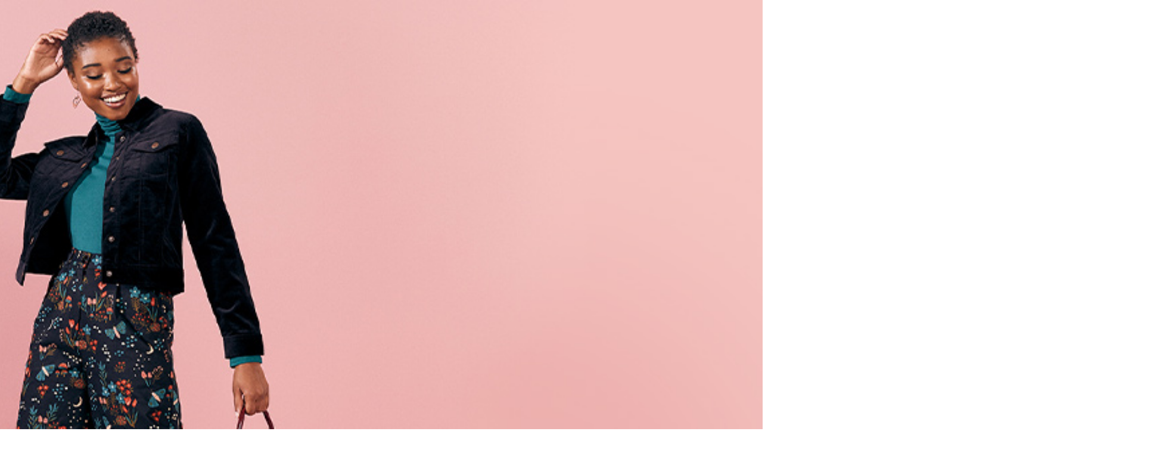

--- FILE ---
content_type: image/svg+xml
request_url: https://cdn.studentbeans.com/offers/brands/logos/000/001/795/original/data?1733844431
body_size: 15300
content:
<?xml version="1.0" encoding="utf-8"?>
<!-- Generator: Adobe Illustrator 27.0.0, SVG Export Plug-In . SVG Version: 6.00 Build 0)  -->
<svg version="1.1" id="Layer_1" xmlns="http://www.w3.org/2000/svg" xmlns:xlink="http://www.w3.org/1999/xlink" x="0px" y="0px"
	 viewBox="0 0 200 200" style="enable-background:new 0 0 200 200;" xml:space="preserve">
<style type="text/css">
	.st0{fill:#FFFFFF;}
</style>
<g>
	<g>
		<g>
			<g>
				<path d="M20,137.2v32.7h160v-32.7H20z"/>
			</g>
		</g>
		<g>
			<path d="M140.7,78.6l-2-1.7c0-0.3,0.1-1.2-0.8-2c-2.3-2-7.9-5.5-13.1-8.6c-0.6-0.4-10.6-2.6-13.1-3.2c-0.2-0.1-0.3-0.2-0.5-0.3
				c-0.4-0.4-0.6-0.9-0.9-1.1c-0.2-0.2-0.4-0.3-0.7-0.4c0-0.4,0.3-0.8,0.6-0.8c0.5,0,1.8,0,2.5-0.2c1.3-0.3,2.3-1.4,1.9-2.7
				c-0.2-0.6-0.2-1.3,0-1.9c0.1-0.3,0.3-0.6,0.5-0.8c0.2-0.2,0.2-0.4,0.2-0.7c-0.1-0.5-0.5-0.9-0.5-0.9s0.4-0.3,0.6-0.7l-0.2-1.5
				c0-0.1,0-0.2,0-0.3c0.1-0.5,0.6-0.8,1.3-1.1c0.4-0.2,0.5-1,0.3-1.4l-2.2-3.5c-0.2-0.3-0.3-0.6-0.2-0.9c0.2-0.4,0.4-1,0.3-2
				c0,0-1.6-3.7-1.7-4.1c0-0.1,0-0.2,0-0.4c0,0,0,0,0,0c0.5-1,0.9-1.8,0.7-3c-0.2-1.2-0.6-3.4-2.1-3.6c-1.6-0.3-2.9-0.4-4.6-0.5
				c-1.4-0.1-5.6-0.2-8.3,0.1c-3.3,0.4-6.4,1.4-8.8,3.6c-1.9,1.7-4.1,5.7-3.8,9.5c0.3,3.8,1.5,6,3.2,9.2c1.8,3.5,4.7,7.1,3.3,7.6
				c0,0-0.1,0-0.1,0c-0.2,0-0.4,0-0.6,0c0,0,0,0,0,0c-0.4,0-0.9,0-1.4,0.5c-0.5,0.5-1.2,1.9-1.7,2.2c0,0-13,2.9-13.7,3.3
				C70,69.5,64.3,73,62.1,75c-0.9,0.8-0.9,1.7-0.8,2l-2,1.7c-7.2,7.1-11.4,11.7-11.4,14.5c0,2.5,0.7,4.3,2.2,6.4
				c4.3,5.9,11,11.7,17.5,15c2.7,1.3,6,2.6,11,3c0.6,0,0.9,0.4,1,1c0,0.3,0.1,1,0.2,2.2h4.3c-0.6-11.1-2.7-49.1-2.8-51.4l4.2-0.6
				l2.5,52h5.3L92,72.6c1,1.3,1.8,2,1.8,2c0,0,1.3-0.7,2.9-1.6l0.5,47.8h5.6l0.5-47.7c0.5,0.3,1.1,0.6,1.5,0.8
				c0.7,0.4,1.2,0.7,1.2,0.7c0,0,0,0,0,0c0,0,0,0,0,0c0,0,0.2-0.2,0.6-0.6c0.4-0.4,0.9-0.9,1.4-1.7l-1.3,48.4h5.3l2.5-52l4.1,0.6
				c-0.1,2.3-2.2,40.4-2.8,51.4h4.3c0.1-1.2,0.2-1.9,0.2-2.2c0.1-0.6,0.4-1,1-1c11.4,0,24.2-12.1,28.5-18c1.6-2.2,2.2-3.9,2.2-6.4
				C152.1,90.4,147.9,85.7,140.7,78.6z M69.4,91.9c1.2-0.4,7.8-4.4,7.8-4.4l1,16.2l0,0.2c-1.9,0.3-5.7,2-7.1,1.5
				c-2.2-0.7-9.5-10.6-8.9-10.9c0,0,2.3-0.6,3.5-1.2c1.2-0.6,2.7-1.7,2.7-1.7S68.8,92,69.4,91.9z M66.2,80.9l-1.8-2.7c0,0,0,0,0,0
				c0.3-0.3,7.8-5.9,11.8-8.2c0,0.2,0.2,4.1,0.2,4.3c0,0,0,0,0,0S66.4,80.8,66.2,80.9z M68.6,84.7c0.3-0.3,8-5.3,8-5.3l0.3,3.5l0,0
				c0,0-6.6,4.2-6.7,4.3L68.6,84.7C68.6,84.7,68.6,84.7,68.6,84.7z M133.8,80.9c-0.2-0.1-10.2-6.5-10.2-6.5s0,0,0,0
				c0-0.3,0.2-4.2,0.2-4.3c4,2.2,11.5,7.9,11.8,8.2c0,0,0,0,0,0L133.8,80.9z M129.7,87.3c-0.1-0.1-6.7-4.3-6.7-4.3l0,0l0.3-3.5
				c0,0,7.7,5,8,5.3c0,0,0,0,0,0L129.7,87.3z M121.8,103.9l0-0.2l1-16.2c0,0,6.7,4,7.8,4.4c0.6,0.2,1.1-0.2,1.1-0.2s1.5,1.1,2.7,1.7
				c1.2,0.6,3.5,1.2,3.5,1.2c0.6,0.3-6.8,10.2-8.9,10.9C127.6,105.8,123.7,104.1,121.8,103.9z M149.5,92.9
				C149.5,92.9,149.5,92.9,149.5,92.9c0,1-0.2,2.8-1.7,4.8c-2,2.8-4.7,6.3-8.6,9.2c-2.8,2.1-5.7,3.9-8.4,5.2
				c-0.6,0.3-1.2,0.5-1.8,0.7c-1.4,0.5-3.1,1-4.8,1c-0.7,0-1.5-0.1-2.2-0.2c0,0,0,0,0,0c-0.9-0.2-0.7-0.8-1-1.2
				c-0.2-0.2-0.8-0.6-0.8-0.9c-0.1-0.4,0.1-0.6,0-1c0-0.6-0.8-1-0.9-1.4c-0.1-0.4,0.4-0.6,0.4-1c0-0.3-0.3-0.8-0.3-0.9
				c0-0.3,0.4-0.5,0.7-0.5c0.6,0,1.2,0.1,1.8,0.2c1.1,0.2,2.2,0.5,3.2,0.8c1.5,0.4,2.8,0.7,4,0.5c0.2,0,0.4-0.1,0.5-0.2
				c4.2-2.1,8.8-8.8,10.3-11.6c0.9-1.7,2.9-2.2,2.7-3.3c0,0,0-0.1,0-0.1c-0.5-1.3-4.2-1.7-6.4-4.2l0,0l3.6-6.4
				c3.4,2.2,7.9,7,9.3,9.3C149.4,92.1,149.5,92.5,149.5,92.9z M80.2,108c0,0.4,0.5,0.6,0.4,1c-0.1,0.4-0.8,0.8-0.9,1.4
				c0,0.4,0.1,0.6,0,1c-0.1,0.3-0.6,0.7-0.8,0.9c-0.3,0.4-0.1,1-1,1.2c0,0,0,0,0,0c-0.7,0.2-1.4,0.2-2.2,0.2c-1.7,0-3.4-0.4-4.8-1
				c-0.6-0.2-1.2-0.5-1.8-0.7c-2.7-1.2-5.6-3-8.4-5.2c-3.9-2.9-6.6-6.5-8.6-9.2c-1.4-2-1.7-3.8-1.7-4.8c0,0,0,0,0,0
				c0-0.4,0.1-0.9,0.3-1.2c1.3-2.4,5.9-7.1,9.3-9.3l3.6,6.4l0,0c-2.2,2.5-6,2.8-6.4,4.2c0,0,0,0.1,0,0.1c-0.2,1,1.8,1.6,2.7,3.3
				c1.5,2.8,6.1,9.5,10.3,11.6c0.2,0.1,0.4,0.2,0.5,0.2c1.2,0.2,2.5-0.1,4-0.5c1-0.3,2.1-0.7,3.2-0.8c0.6-0.1,1.2-0.2,1.8-0.2
				c0.4,0,0.7,0.2,0.7,0.5C80.5,107.2,80.2,107.7,80.2,108z M114.8,48.2c0.1,0.3,0,0.8-0.3,0.8l-1.9,0.5c-0.1,0.4,0,0.5,0.2,0.8
				l0.3,0.4l0.4,0.4c0.3,0.4,0.1,0.9-0.3,1l-0.3,0.1c-0.2,0.1-0.7,0.4-1.1,0.6c-0.4,0.1-0.7,0.2-0.8,0.4c-0.4,0.7,0,1,0.2,1
				c0.2,0,0.3-0.2,0.5-0.3l1,0c0.1,0,0.3,0,0.4,0.1c0.3,0.2,0.3,0.8,0,1l-1,0.5c-0.3,0.3,0.3,1,0.4,1.4c0.2,0.7,0.2,1.8-1.2,2
				c-1.9,0.3-10.8-1.4-10.8-1.4s-1.7,0.4-0.9,1.8c0.8,1.4,1.9,1.8,2.4,3.4c0.5,1.8-0.3,4.4-0.3,4.4c-2-0.9-3.7-2.4-4.9-3.3
				c-0.6-0.5-0.9-1-1.2-1.5c-0.5-1-0.6-2.4,0.1-3c0.6-0.6,0.3-4.2,0.3-5.9c0-1.2-0.4-1.5-1.1-2.6c-0.1-0.1-0.1-0.2-0.2-0.2
				c-0.8-1.2-1.4-3.3-0.5-4.4c0.4-0.5,0.9-0.7,1.3-0.7c0.6,0,1.2,0.3,1.5,0.5c0.6,0.5,1.4,1.9,2.3,1.9c0.6,0,1.1-0.3,1.4-1.5
				c0.6-2,2.1-5.3,7.3-6.3c1.1-0.2,3.2-0.4,3.7,0c0.5,0.5,1,2.7,0.7,2.8c0,0-4.9,1.3-5.3,1.6c-0.7,0.6,0,1.3,0.9,1.9
				c0.8,0.5,2,0.8,2.5,0.8c0,0,0,0,0,0c0,0,0,0,0,0c0.3,0,0.7-0.1,0.9-0.4c0.6-1.2,0.9-1.3,1.2-1.4
				C113.4,46.3,114.5,47.6,114.8,48.2z M101.1,72.3c0,0.7-0.6,1.2-1.2,1.2c-0.7,0-1.2-0.6-1.2-1.2c0-0.4,0.4-0.8,0.7-1.1
				c0.3-0.2,0.5-0.4,0.5-0.4l0,0c0,0,0,0,0,0c0,0,0.2,0.1,0.5,0.3C100.7,71.5,101.1,71.9,101.1,72.3z M101.1,79.5
				c0,0.7-0.6,1.2-1.2,1.2c-0.7,0-1.2-0.6-1.2-1.2c0-0.7,0.6-1.2,1.2-1.2C100.6,78.3,101.1,78.8,101.1,79.5z"/>
		</g>
	</g>
	<path class="st0" d="M100.5,162.9c0-1.2,0-2.5,0-3.7c0-0.2,0-0.2-0.2-0.2c-1.2,0-2.4,0-3.6,0c-0.2,0-0.4,0-0.6,0
		c-0.4-0.1-0.8-0.4-0.9-0.8c0-0.2,0-0.4,0-0.6c0-4.7,0-9.5,0-14.2c0-0.2,0-0.3-0.3-0.3H90c-0.2,0-0.3,0-0.3,0.3v9.1h0
		c0,2.9,0,5.8,0,8.7c0,0.5,0,1,0.2,1.4c0.2,0.4,0.4,0.7,0.8,1c0.5,0.3,1,0.4,1.5,0.4c2.1,0,4.2,0,6.3,0c0.6,0,1.2,0,1.7,0
		c0.1,0,0.2-0.1,0.2-0.2C100.5,163.4,100.5,163.2,100.5,162.9z M79.3,159c-0.5,0-1,0-1.5,0c-0.1,0-0.3,0-0.4,0
		c-0.3-0.1-0.6-0.2-0.7-0.5c-0.1-0.3-0.1-0.5-0.1-0.8c0-1.1,0-2.1,0-3.2c0-0.2,0-0.3,0.3-0.3c0.5,0,1.1,0,1.6,0c0.2,0,0.2,0,0.2-0.2
		c0-1.5,0-3,0-4.4c0-0.2,0-0.2-0.2-0.2c-0.5,0-1.1,0-1.6,0c-0.2,0-0.3,0-0.3-0.3c0-0.6,0-1.3,0-1.9c0-0.8,0-1.7,0-2.5
		c0-0.2,0-0.2-0.3-0.2c-1.6,0-3.3,0-4.9,0c-0.2,0-0.2,0-0.2,0.2c0,1.5,0,3,0,4.5c0,0.2,0,0.3-0.3,0.3c-0.6,0-1.2,0-1.8,0
		c-0.2,0-0.2,0-0.2,0.2c0,1.5,0,3,0,4.5c0,0.2,0,0.2,0.2,0.2c0.6,0,1.2,0,1.8,0c0.2,0,0.2,0,0.2,0.2v3.5h0c0,1.1,0,2.2,0,3.3
		c0,0.8,0.3,1.4,0.9,1.9c0.5,0.4,1.2,0.7,1.9,0.7c1.4,0,2.9,0,4.3,0c0.4,0,0.8,0,1.2,0c0.2,0,0.2,0,0.2-0.2c0,0,0-0.1,0-0.1l0-4.2
		C79.6,159,79.5,159,79.3,159z M51.4,155.7c0-0.1,0-0.2,0-0.2c-0.1-0.6-0.2-1.3-0.5-1.9c-0.2-0.6-0.5-1.1-0.9-1.6
		c-0.4-0.5-0.8-1-1.2-1.4c-0.4-0.3-0.7-0.6-1.2-0.9c-0.4-0.2-0.7-0.4-1.1-0.5c-0.2-0.1-0.5-0.2-0.8-0.2c0,0,0,0-0.1,0
		c0,0-0.1,0-0.1,0c0,0,0,0,0,0c0,0-0.1,0-0.1,0c-0.1,0-0.2,0-0.3-0.1c-0.2,0-0.3-0.1-0.5-0.1c0,0,0,0,0,0c-0.1,0-0.2,0-0.4,0
		c0,0-0.1,0-0.1,0c-0.1,0-0.3,0-0.4,0c0,0,0,0,0,0c0,0,0,0,0,0c-0.2,0-0.3,0-0.5,0c0,0-0.1,0-0.1,0c-0.1,0-0.3,0-0.4,0
		c0,0,0,0-0.1,0c-0.2,0-0.3,0.1-0.5,0.1c-0.1,0-0.2,0-0.3,0.1c-0.1,0-0.1,0-0.2,0c-0.1,0-0.1,0-0.1,0c-0.3,0.1-0.7,0.2-1,0.3
		c-0.4,0.2-0.8,0.4-1.2,0.7c-1.3,0.9-2.3,2.2-2.8,3.7c0,0,0,0,0,0c0,0,0,0,0,0c-0.3,0.8-0.5,1.7-0.5,2.7c0,3.7,2.7,6.8,6.2,7.5
		c0.5,0.1,0.9,0.2,1.4,0.1c0,0,0.1,0,0.1,0c0.1,0,0.1,0,0.2,0c0.9,0,1.8-0.2,2.7-0.5c0,0,0.1,0,0.1-0.1c0,0,0.1,0,0.1-0.1
		c0,0,0,0,0.1,0c2.7-1.2,4.5-3.9,4.5-7C51.5,156.2,51.5,156,51.4,155.7C51.4,155.8,51.4,155.7,51.4,155.7z M46,157
		c-0.1,0.5-0.3,0.9-0.7,1.1c-0.3,0.2-0.7,0.3-1.1,0.4c-0.1,0-0.2,0-0.3,0c-0.6,0-1.2-0.1-1.7-0.5c-0.3-0.2-0.5-0.6-0.6-0.9
		c-0.1-0.5-0.1-1,0-1.6c0.2-0.6,0.5-1,1.1-1.2c0.6-0.2,1.2-0.2,1.8-0.1c0.6,0.1,1.1,0.5,1.3,1.1C46.1,155.9,46.1,156.4,46,157z
		 M67.9,155.7c0-0.1,0-0.2,0-0.2c-0.1-0.6-0.2-1.3-0.5-1.9c-0.2-0.6-0.5-1.1-0.9-1.6c-0.4-0.5-0.8-1-1.2-1.4
		c-0.4-0.3-0.7-0.6-1.2-0.9c-0.4-0.2-0.7-0.4-1.1-0.5c-0.2-0.1-0.5-0.2-0.8-0.2c0,0,0,0-0.1,0c0,0-0.1,0-0.1,0c0,0,0,0,0,0
		c0,0-0.1,0-0.1,0c-0.1,0-0.2,0-0.3-0.1c-0.2,0-0.3-0.1-0.5-0.1c0,0,0,0,0,0c-0.1,0-0.2,0-0.4,0c0,0-0.1,0-0.1,0c-0.1,0-0.3,0-0.4,0
		c0,0,0,0,0,0c0,0,0,0,0,0c-0.2,0-0.3,0-0.5,0c0,0-0.1,0-0.1,0c-0.1,0-0.3,0-0.4,0c0,0,0,0-0.1,0c-0.2,0-0.3,0.1-0.5,0.1
		c-0.1,0-0.2,0-0.3,0.1c-0.1,0-0.1,0-0.2,0c-0.1,0-0.1,0-0.1,0c-0.3,0.1-0.7,0.2-1,0.3c-0.4,0.2-0.8,0.4-1.2,0.7
		c-1.3,0.9-2.3,2.2-2.8,3.7c0,0,0,0,0,0c0,0,0,0,0,0c-0.3,0.8-0.5,1.7-0.5,2.7c0,3.7,2.7,6.8,6.2,7.5c0.5,0.1,0.9,0.2,1.4,0.1
		c0,0,0.1,0,0.1,0c0.1,0,0.1,0,0.2,0c0.9,0,1.8-0.2,2.7-0.5c0,0,0.1,0,0.1-0.1c0,0,0.1,0,0.1-0.1c0,0,0,0,0.1,0
		c2.7-1.2,4.5-3.9,4.5-7C67.9,156.2,67.9,156,67.9,155.7C67.9,155.8,67.9,155.7,67.9,155.7z M62.4,157c-0.1,0.5-0.3,0.9-0.7,1.1
		c-0.3,0.2-0.7,0.3-1.1,0.4c-0.1,0-0.2,0-0.3,0c-0.6,0-1.2-0.1-1.7-0.5c-0.3-0.2-0.5-0.6-0.6-0.9c-0.1-0.5-0.1-1,0-1.6
		c0.2-0.6,0.5-1,1.1-1.2c0.6-0.2,1.2-0.2,1.8-0.1c0.6,0.1,1.1,0.5,1.3,1.1C62.5,155.9,62.5,156.4,62.4,157z M116.4,155.7
		c0-0.1,0-0.2,0-0.2c-0.1-0.6-0.2-1.3-0.5-1.9c-0.2-0.6-0.5-1.1-0.9-1.6c-0.4-0.5-0.8-1-1.2-1.4c-0.4-0.3-0.7-0.6-1.2-0.9
		c-0.4-0.2-0.7-0.4-1.1-0.5c-0.2-0.1-0.5-0.2-0.8-0.2c0,0,0,0-0.1,0c0,0-0.1,0-0.1,0c0,0,0,0,0,0c0,0-0.1,0-0.1,0
		c-0.1,0-0.2,0-0.3-0.1c-0.2,0-0.3-0.1-0.5-0.1c0,0,0,0,0,0c-0.1,0-0.2,0-0.4,0c0,0-0.1,0-0.1,0c-0.1,0-0.3,0-0.4,0c0,0,0,0,0,0
		c0,0,0,0,0,0c-0.2,0-0.3,0-0.5,0c0,0-0.1,0-0.1,0c-0.1,0-0.3,0-0.4,0c0,0,0,0-0.1,0c-0.2,0-0.3,0.1-0.5,0.1c-0.1,0-0.2,0-0.3,0.1
		c-0.1,0-0.1,0-0.2,0c-0.1,0-0.1,0-0.1,0c-0.3,0.1-0.7,0.2-1,0.3c-0.4,0.2-0.8,0.4-1.2,0.7c-1.3,0.9-2.3,2.2-2.8,3.7c0,0,0,0,0,0
		c0,0,0,0,0,0c-0.3,0.8-0.5,1.7-0.5,2.7c0,3.7,2.7,6.8,6.2,7.5c0.5,0.1,0.9,0.2,1.4,0.1c0,0,0.1,0,0.1,0c0.1,0,0.1,0,0.2,0
		c0.9,0,1.8-0.2,2.7-0.5c0,0,0.1,0,0.1-0.1c0,0,0.1,0,0.1-0.1c0,0,0,0,0.1,0c2.7-1.2,4.5-3.9,4.5-7
		C116.4,156.2,116.4,156,116.4,155.7C116.4,155.8,116.4,155.7,116.4,155.7z M110.9,157c-0.1,0.5-0.3,0.9-0.7,1.1
		c-0.3,0.2-0.7,0.3-1.1,0.4c-0.1,0-0.2,0-0.3,0c-0.6,0-1.2-0.1-1.7-0.5c-0.3-0.2-0.5-0.6-0.6-0.9c-0.1-0.5-0.1-1,0-1.6
		c0.2-0.6,0.5-1,1.1-1.2c0.6-0.2,1.2-0.2,1.8-0.1c0.6,0.1,1.1,0.5,1.3,1.1C111,155.9,111,156.4,110.9,157z M32.7,148.1
		c0.2-0.1,0.5-0.1,0.7-0.1c1.2,0,2.4,0,3.7,0c0.3,0,0.3,0,0.3-0.3c0-1.4,0-2.8,0-4.2c0-0.4,0-0.4-0.4-0.4c0,0-0.1,0-0.1,0
		c-2.4,0-4.9,0-7.3,0c-0.7,0-1.3,0.1-1.8,0.5c-0.7,0.5-1.1,1.2-1.1,2.1c0,3,0,5.9,0,8.9h0c0,3,0,6.1,0,9.1c0,0.1,0,0.2,0.2,0.2
		c1.7,0,3.4,0,5.2,0c0.1,0,0.2-0.1,0.2-0.2c0-2.3,0-4.7,0-7c0-0.2,0-0.2,0.2-0.2c0.8,0,1.6,0,2.4,0c0.3,0,0.3,0,0.3-0.3v-4.3
		c0-0.3,0-0.3-0.3-0.3c-0.8,0-1.6,0-2.4,0c-0.1,0-0.2,0-0.2-0.2c0-0.1,0-0.2,0-0.4c0-0.7,0-1.3,0-2C32,148.6,32.2,148.2,32.7,148.1z
		 M172.7,162.5v-0.3c0-0.2-0.1-0.3-0.3-0.3h-0.6v1.3h0.2v-0.6h0.3l0.2,0.6h0.2l-0.3-0.6C172.7,162.8,172.7,162.7,172.7,162.5z
		 M172.4,162.7H172v-0.5h0.4c0.1,0,0.1,0.1,0.1,0.1v0.2C172.6,162.6,172.5,162.7,172.4,162.7z M173.1,153.8c0.2,0,0.3,0,0.3-0.3
		c0-1.4,0-2.9,0-4.3c0-0.2,0-0.3-0.3-0.3c-2.2,0-4.4,0-6.5,0c-0.4,0-0.8,0-1.2,0.2c-0.8,0.3-1.3,0.8-1.4,1.6
		c-0.1,0.4-0.1,0.7-0.1,1.1c0,1.9,0,3.8,0,5.7h0c0,2.1,0,4.1,0,6.2c0,0.2,0,0.2,0.2,0.2c1.7,0,3.4,0,5,0c0.1,0,0.2-0.1,0.2-0.2
		c0-2.8,0-5.6,0-8.5c0-0.1,0-0.3,0-0.4c0-0.4,0.2-0.7,0.6-0.8c0.2-0.1,0.5-0.1,0.8-0.1C171.4,153.8,172.3,153.8,173.1,153.8z
		 M172.3,161.5c-0.7,0-1.2,0.5-1.2,1.2c0,0.7,0.5,1.2,1.2,1.2c0.7,0,1.2-0.5,1.2-1.2C173.5,162,172.9,161.5,172.3,161.5z
		 M172.3,163.7c-0.6,0-1-0.5-1-1c0-0.6,0.5-1,1-1c0.6,0,1,0.5,1,1C173.3,163.3,172.8,163.7,172.3,163.7z M147.1,162.1
		c-0.9-1.1-1.8-2.2-2.7-3.3c-0.7-0.9-1.5-1.8-2.2-2.6c-0.1-0.1-0.1-0.2,0-0.3c0.3-0.3,0.5-0.6,0.8-0.9c1-1.3,2.1-2.5,3.1-3.8
		c0.3-0.4,0.7-0.8,1-1.2c0,0,0-0.1,0-0.1c0,0-0.1-0.1-0.1-0.1c-0.1,0-0.2,0-0.2,0c-1.7,0-3.5,0-5.2,0c-0.2,0-0.3,0-0.4,0.2
		c-0.7,0.8-1.4,1.7-2,2.5c-0.1,0.2-0.3,0.3-0.4,0.5c0,0-0.1,0-0.1,0.1c0,0,0-0.1-0.1-0.1c0,0,0,0,0-0.1c0-3.2,0-6.4,0-9.6
		c0-0.2,0-0.3-0.3-0.3h-5c-0.2,0-0.3,0-0.3,0.3v10.1h0c0,3.4,0,6.7,0,10.1c0,0.3,0,0.3,0.3,0.3h2c1,0,2,0,3,0c0.2,0,0.2,0,0.2-0.2
		c0-1.3,0-2.6,0-3.9c0-0.1,0-0.1,0.1-0.2c0.1,0,0.1,0.1,0.2,0.1c0.2,0.2,0.4,0.5,0.6,0.7c0.9,1.1,1.8,2.2,2.7,3.3
		c0.1,0.1,0.2,0.1,0.3,0.1c2,0,4,0,6,0c0,0,0.1,0,0.1,0c0,0,0-0.1-0.1-0.1C148,163.1,147.5,162.6,147.1,162.1z M162.3,155.5
		c-0.1-0.6-0.2-1.3-0.5-1.9c-0.2-0.6-0.5-1.1-0.9-1.6c-0.4-0.5-0.8-1-1.2-1.4c-0.4-0.3-0.7-0.6-1.2-0.9c-0.4-0.2-0.7-0.4-1.1-0.5
		c-0.2-0.1-0.5-0.2-0.8-0.2c0,0,0,0-0.1,0c0,0-0.1,0-0.1,0c0,0,0,0,0,0c0,0-0.1,0-0.1,0c-0.1,0-0.2,0-0.3-0.1
		c-0.2,0-0.3-0.1-0.5-0.1c0,0,0,0,0,0c-0.1,0-0.2,0-0.4,0c0,0-0.1,0-0.1,0c-0.1,0-0.3,0-0.4,0c0,0,0,0,0,0c0,0,0,0,0,0
		c-0.2,0-0.3,0-0.5,0c0,0-0.1,0-0.1,0c-0.1,0-0.3,0-0.4,0c0,0,0,0-0.1,0c-0.2,0-0.3,0.1-0.5,0.1c-0.1,0-0.2,0-0.3,0.1
		c-0.1,0-0.1,0-0.2,0c-0.1,0-0.1,0-0.1,0c-0.3,0.1-0.7,0.2-1,0.3c-0.4,0.2-0.8,0.4-1.2,0.7c-1.3,0.9-2.3,2.2-2.8,3.7c0,0,0,0,0,0
		c0,0,0,0,0,0c-0.3,0.8-0.5,1.7-0.5,2.7c0,1.3,0.3,2.5,0.9,3.5c0,0,0,0,0,0c0,0,0,0.1,0,0.1c0,0,0,0,0,0c0.9,1.6,2.3,2.9,4.1,3.5
		c0.2,0.1,0.4,0.1,0.6,0.2c0.4,0.1,0.8,0.2,1.2,0.2c0.1,0,0.2,0,0.2,0c0,0,0,0,0.1,0c0,0,0,0,0,0c0,0,0.1,0,0.1,0c0,0,0.1,0,0.1,0
		c0.1,0,0.1,0,0.2,0c0,0,0.1,0,0.1,0c0.1,0,0.1,0,0.2,0c0,0,0,0,0,0c0.1,0,0.1,0,0.2,0c0,0,0,0,0,0c0,0,0,0,0,0c0,0,0.1,0,0.1,0
		c0,0,0,0,0,0c0.1,0,0.2,0,0.3,0c0,0,0,0,0.1,0c0.1,0,0.3,0,0.4-0.1c0,0,0.1,0,0.1,0c0.3-0.1,0.7-0.1,1-0.3c0,0,0,0,0,0
		c0.1,0,0.3-0.1,0.4-0.2c0,0,0.1,0,0.1,0l0,0c0,0,0,0,0,0c0.3-0.1,0.5-0.2,0.7-0.4c0.5-0.3,1-0.6,1.4-1c0.5-0.5,1-1,1.3-1.5
		c0,0,0,0,0-0.1c0,0,0,0,0,0c0,0,0,0,0-0.1l-3.9-2.5l-0.2-0.1c-0.1,0-0.2,0-0.2,0c0,0,0,0.1-0.1,0.1c0,0-0.1,0.1-0.1,0.1
		c-0.4,0.5-0.9,0.8-1.6,0.8c0,0,0,0,0,0c-0.1,0-0.2,0-0.2,0c0,0,0,0,0,0c-0.2,0-0.4,0-0.6-0.1c-0.5-0.1-0.9-0.4-1.3-0.8
		c0,0,0-0.1,0-0.1l0,0l4-0.9l0.2,0c0,0,0,0,0,0c0,0,0.1,0,0.1,0c0.2,0,0.4-0.1,0.6-0.1c0.5-0.1,0.9-0.2,1.4-0.3
		c0.5-0.1,0.9-0.2,1.4-0.3c0.5-0.1,1-0.2,1.6-0.3c0.2,0,0.2-0.1,0.2-0.2C162.3,155.6,162.3,155.5,162.3,155.5z M156.4,154.7
		L156.4,154.7L156.4,154.7C156.4,154.7,156.4,154.7,156.4,154.7c-0.2,0-0.4,0.1-0.5,0.1c-0.9,0.2-2,0.5-2.9,0.7c0,0-0.4,0.1-0.6,0.1
		c0,0,0,0,0,0c-0.1,0-0.1-0.1-0.1-0.1c0.3-1,1.2-1.7,2.3-1.7c0.1,0,0.2,0,0.3,0c0.1,0,0.1,0,0.2,0c0,0,0,0,0,0c0.1,0,0.1,0,0.2,0.1
		c0,0,0,0,0,0c0.1,0,0.1,0,0.2,0.1c0,0,0.1,0,0.1,0c0,0,0,0,0,0c0.3,0.1,0.5,0.3,0.7,0.5c0,0,0,0,0,0c0,0,0,0,0,0c0,0,0,0,0,0
		c0,0,0,0,0,0c0,0,0,0,0,0C156.5,154.6,156.5,154.6,156.4,154.7C156.5,154.7,156.4,154.7,156.4,154.7z M131.3,151.6
		c-0.6-0.7-1.3-1.4-2.1-1.8c-0.3-0.2-0.7-0.4-1-0.5c-0.3-0.1-0.8-0.3-1-0.3c0,0,0,0-0.1,0c-0.4-0.1-0.9-0.2-1.3-0.2c0,0,0,0,0,0
		c-0.1,0-0.3,0-0.5,0c0,0,0,0,0,0c0,0,0,0,0,0c0,0,0,0,0,0c-0.1,0-0.3,0-0.4,0c-0.1,0-0.1,0-0.2,0c-0.1,0-0.2,0-0.3,0
		c0,0-0.1,0-0.1,0c-0.2,0-0.3,0-0.4,0.1c0,0,0,0-0.1,0c-0.1,0-0.3,0.1-0.4,0.1c0,0,0,0-0.1,0c-0.2,0-0.3,0.1-0.5,0.1
		c-0.2,0.1-0.4,0.2-0.6,0.2c-0.5,0.2-1,0.5-1.4,0.8c0,0,0,0,0,0c0,0,0,0,0,0c-0.8,0.6-1.5,1.4-2,2.2c-0.2,0.4-0.5,0.8-0.6,1.3
		c-0.2,0.6-0.3,1.2-0.4,1.8c0,0,0,0,0,0.1c0,0,0,0.1,0,0.1c0,0.1,0,0.1,0,0.2c0,0,0,0.1,0,0.1c0,0.1,0,0.2,0,0.2c0,0,0,0.1,0,0.1
		c0,0,0,0,0,0c0,0.1,0,0.2,0,0.2c0,0,0,0.1,0,0.1c0,0.6,0.1,1.3,0.3,1.9c0.1,0.5,0.3,0.9,0.6,1.4c0.8,1.5,2,2.6,3.6,3.3
		c0.4,0.2,0.7,0.3,1.1,0.4c0.6,0.2,1.2,0.3,1.8,0.3c0.1,0,0.2,0,0.3,0c1.1,0,2-0.2,3-0.6c0.2-0.1,0.5-0.2,0.7-0.4
		c0.5-0.3,0.9-0.6,1.3-1c0.5-0.5,1-1,1.4-1.6c0,0,0,0,0-0.1c0,0,0,0,0,0c0,0,0,0,0-0.1l-4.3-2.7c0,0-0.1,0-0.1,0
		c-0.1,0.2-0.2,0.3-0.4,0.4c-0.3,0.2-0.7,0.3-1.1,0.4c-0.1,0-0.2,0-0.3,0c0,0,0,0,0,0c-0.6,0-1.2-0.1-1.7-0.5
		c-0.3-0.2-0.5-0.6-0.6-0.9c-0.1-0.5-0.1-1,0-1.6c0.2-0.6,0.5-1,1.1-1.2c0.4-0.1,0.7-0.2,1.1-0.2c0.2,0,0.5,0,0.7,0.1
		c0.5,0.1,0.9,0.3,1.2,0.8c0,0,0.1,0.1,0.1,0l4.3-2.8c0,0,0,0,0,0c0,0,0,0,0,0c0,0,0,0,0-0.1C131.6,152,131.5,151.8,131.3,151.6z"/>
</g>
</svg>


--- FILE ---
content_type: image/svg+xml
request_url: https://cdn.studentbeans.com/offers/brands/logos/000/058/029/original/data?1638462895
body_size: 5789
content:
<?xml version="1.0" encoding="utf-8"?>
<!-- Generator: Adobe Illustrator 23.1.0, SVG Export Plug-In . SVG Version: 6.00 Build 0)  -->
<svg version="1.1" id="Layer_1" xmlns="http://www.w3.org/2000/svg" xmlns:xlink="http://www.w3.org/1999/xlink" x="0px" y="0px"
	 viewBox="0 0 200 200" style="enable-background:new 0 0 200 200;" xml:space="preserve">
<style type="text/css">
	.st0{fill:#BBBDBF;}
	.st1{fill-rule:evenodd;clip-rule:evenodd;fill:#0A2240;}
	.st2{fill-rule:evenodd;clip-rule:evenodd;fill:#3CB4E5;}
	.st3{fill-rule:evenodd;clip-rule:evenodd;fill:#EA6852;}
</style>
<g>
	<path class="st0" d="M176.6,80.2v-0.8h3.4v0.8h-1.2v3.1h-1v-3.1H176.6z"/>
	<path class="st0" d="M181.8,79.4l0.5,1.7c0,0.1,0,0.1,0.1,0.2c0,0.1,0,0.2,0.1,0.3c0,0.1,0.1,0.2,0.1,0.4l0,0c0-0.1,0-0.2,0.1-0.4
		c0-0.1,0-0.2,0.1-0.3s0-0.2,0.1-0.2l0.5-1.7h1.3v3.9h-0.9v-2.4c0-0.1,0-0.2,0-0.3l0,0c0,0.1-0.1,0.2-0.1,0.3c0,0.1,0,0.2-0.1,0.2
		c-0.1,0.1,0,0.1,0,0.2l-0.6,2.1h-0.7l-0.6-2c0,0,0-0.1,0-0.2l-0.1-0.3c0-0.1,0-0.2-0.1-0.3l0,0c0,0.1,0,0.2,0,0.3
		c0,0.1,0,0.2,0,0.3c0,0.1,0,0.2,0,0.2v2h-0.9v-3.9H181.8z"/>
	<path class="st1" d="M24.1,101.6h4.7v5.5c-0.9,0.8-2.3,1.2-3.8,1.2c-4.5,0-7.2-3.3-7.2-8.9c0-5.4,2.8-8.8,7.2-8.8
		c1.9,0,3.3,0.6,4.6,2l0.1,0.2l1.9-2.1l-0.1-0.1c-1.8-1.9-4-2.8-6.5-2.8c-6.3,0-10.5,4.7-10.5,11.7c0,7.1,4,11.7,10.2,11.7
		c2.7,0,5.4-1,7.1-2.6l0.1-0.1v-9.6h-7.7V101.6z"/>
	<path class="st1" d="M39.2,108.5c-0.3,0.1-0.4,0.1-0.6,0.1c-0.4,0-0.6-0.4-0.6-1v-21H35v20.8c0,2.6,1,3.9,3.1,3.9
		c0.7,0,1.2-0.1,1.7-0.3l0.1-0.1l-0.4-2.4L39.2,108.5z"/>
	<path class="st1" d="M48.7,93.7c-2.1,0-4.3,0.7-6.5,2.1L42,96l1.3,2.2l0.2-0.1c1.7-1.1,3.2-1.7,4.8-1.7c2,0,3.1,1.3,3.2,3.7
		c-7,0.8-10,2.7-10,6.3c0,2.9,2,4.8,5,4.8c1.7,0,3.4-0.7,5.3-2.2l0.2,1.8h2.6v-10.2C54.5,96.1,52.5,93.7,48.7,93.7 M51.4,102.3v4.2
		c-1.7,1.5-2.9,2.1-4.3,2.1c-1,0-2.7-0.3-2.7-2.4C44.5,104.1,46.5,103,51.4,102.3"/>
	<path class="st1" d="M62.9,101.1l-0.3-0.1c-1.7-0.7-3.2-1.2-3.2-2.5c0-1,0.7-2.2,2.8-2.2c1.2,0,2.3,0.4,3.6,1.4l0.2,0.1l1.5-2
		l-0.1-0.1c-0.9-0.7-2.7-1.9-5.2-1.9c-3.5,0-5.8,1.9-5.8,4.8c0,2.8,2.6,4,5,4.9c1.7,0.6,3.6,1.4,3.6,2.9c0,1.5-1.2,2.4-3,2.4
		c-2,0-3.5-1-4.7-1.9l-0.2-0.1l-1.6,2.1l0.1,0.1c1.7,1.4,4,2.3,6.2,2.3c4.3,0,6.2-2.5,6.2-5.1C68,103,65.3,101.9,62.9,101.1"/>
	<path class="st1" d="M75.6,101.1l-0.3-0.1c-1.7-0.7-3.2-1.2-3.2-2.5c0-1,0.7-2.2,2.8-2.2c1.2,0,2.3,0.4,3.6,1.4l0.2,0.1l1.5-2
		L80,95.6c-0.9-0.7-2.7-1.9-5.2-1.9c-3.5,0-5.8,1.9-5.8,4.8c0,2.8,2.6,4,5,4.9c1.7,0.6,3.6,1.4,3.6,2.9c0,1.5-1.2,2.4-3,2.4
		c-2,0-3.5-1-4.7-1.9l-0.2-0.1l-1.6,2.1l0.1,0.1c1.7,1.4,4,2.3,6.2,2.3c4.3,0,6.2-2.5,6.2-5.1C80.7,103,78,101.9,75.6,101.1"/>
	<path class="st1" d="M89,93.7c-3.6,0-7.5,3.1-7.5,8.8c0,5.1,3.3,8.7,8,8.7c1.9,0,3.7-0.6,5.5-1.7l0.1-0.1l-1.2-2.1l-0.2,0.1
		c-1.3,0.8-2.6,1.2-4,1.2c-3,0-5-2-5.2-5.3h10.9l0-0.2c0.1-0.4,0.1-0.9,0.1-1.5C95.7,96.7,93.2,93.7,89,93.7 M92.9,101.1h-8.3
		c0.4-2.8,2.2-4.8,4.5-4.8C91.5,96.3,92.9,98,92.9,101.1"/>
	<path class="st1" d="M103.6,101.1l-0.3-0.1c-1.7-0.7-3.2-1.2-3.2-2.5c0-1,0.7-2.2,2.8-2.2c1.2,0,2.3,0.4,3.6,1.4l0.2,0.1l1.5-2
		l-0.1-0.1c-0.9-0.7-2.7-1.9-5.2-1.9c-3.5,0-5.8,1.9-5.8,4.8c0,2.8,2.6,4,5,4.9c1.7,0.6,3.6,1.4,3.6,2.9c0,1.5-1.2,2.4-3,2.4
		c-2,0-3.5-1-4.7-1.9l-0.2-0.1l-1.6,2.1l0.1,0.1c1.7,1.4,4,2.3,6.2,2.3c4.3,0,6.2-2.5,6.2-5.1C108.6,103,105.9,101.9,103.6,101.1"/>
	<path class="st2" d="M123.9,101.6c0,4.5-1.7,6.8-5,6.8c-3.3,0-4.9-2.3-4.9-6.8V88.4h-3.2v13.1c0,4.4,1.4,9.7,8.1,9.7
		c6.7,0,8.1-5.3,8.1-9.7V88.4h-3.1V101.6z"/>
	<path class="st2" d="M139,98.7l-3.1-1.3l-0.1,0c-1.7-0.7-3.5-1.5-3.5-3.4c0-1.8,1.5-3,3.9-3c1.8,0,3.4,0.7,4.9,2l0.2,0.1l1.7-2.1
		l-0.1-0.1c-1.7-1.8-4.1-2.8-6.6-2.8c-4.1,0-7.1,2.6-7.1,6c0,2.6,1.5,4.5,4.6,5.8l3.1,1.4l0.1,0c2,0.9,3.5,1.6,3.5,3.7
		c0,2.1-1.7,3.4-4.4,3.4c-2.1,0-4.3-1-5.9-2.7l-0.1-0.2l-1.9,2.2l0.1,0.1c2.1,2.1,4.8,3.3,7.8,3.3c4.5,0,7.7-2.7,7.7-6.5
		C143.7,101.2,141.3,99.7,139,98.7"/>
	<path class="st2" d="M154.8,88.4h-3.4l-7.6,22.4h3.3l2.1-6.7h7.7l2.1,6.7h3.4L154.8,88.4z M156,101.5H150l1-3.1
		c0.7-2.2,1.4-4.4,2.1-7c0.7,2.6,1.4,4.8,2.1,7L156,101.5z"/>
	<path class="st1" d="M108.6,119.2c0.5,0,0.8,0.4,0.8,0.8c0,0.5-0.3,0.8-0.8,0.8c-0.5,0-0.8-0.4-0.8-0.8
		C107.8,119.6,108.2,119.2,108.6,119.2"/>
	<path class="st1" d="M113,115.3c0.7,0,1.2,0.3,1.6,0.6l-0.6,0.8c-0.3-0.2-0.6-0.4-0.9-0.4c-0.9,0-1.5,0.7-1.5,1.8
		c0,1.1,0.6,1.8,1.4,1.8c0.4,0,0.8-0.2,1.1-0.5l0.5,0.8c-0.5,0.4-1.1,0.7-1.8,0.7c-1.5,0-2.6-1-2.6-2.8
		C110.3,116.3,111.6,115.3,113,115.3"/>
	<path class="st1" d="M117.4,115.3c1.3,0,2.5,1,2.5,2.8c0,1.8-1.2,2.8-2.5,2.8c-1.3,0-2.5-1-2.5-2.8
		C114.9,116.3,116.1,115.3,117.4,115.3 M117.4,119.9c0.8,0,1.3-0.7,1.3-1.8c0-1.1-0.5-1.8-1.3-1.8c-0.8,0-1.3,0.7-1.3,1.8
		C116.1,119.2,116.6,119.9,117.4,119.9"/>
	<path class="st1" d="M121,115.4h1l0.1,0.7h0c0.4-0.5,1-0.9,1.6-0.9c0.8,0,1.2,0.4,1.5,1c0.5-0.5,1-1,1.7-1c1.1,0,1.7,0.8,1.7,2.1
		v3.4h-1.3v-3.2c0-0.9-0.3-1.2-0.8-1.2c-0.3,0-0.7,0.2-1.1,0.7v3.7h-1.3v-3.2c0-0.9-0.3-1.2-0.8-1.2c-0.3,0-0.7,0.2-1.1,0.7v3.7H121
		V115.4z"/>
	<path class="st3" d="M132.2,120.8h22.6h1.3h0.1h0.9c0.1,0,0.2,0,0.3-0.1c1.4-0.1,3.5-0.4,5.1-1.3c1.7-0.9,4.2-2.6,5.6-6.5
		c0.6-1.7,1.4-4.4,2.1-6.9l0,0c0,0,0,0,0-0.1c0.7-2.5,1.3-5.1,1.9-7.5c0.7-2.7,1.4-5.5,1.9-7.2c1.4-5-0.9-6-4.5-7.5l-0.3-0.1
		c-0.9-0.4-2.1-0.8-3.4-1.2l0,0c-0.1,0-0.2,0-0.2-0.1c-0.8-0.2-1.6-0.5-2.5-0.7c-2.6-0.7-5.1-1.3-7.7-1.9c-0.4-0.1-0.6-0.1-0.7-0.2
		l0,0c-4.4-0.9-8.8-1.6-13.3-1.8c-8.3-0.4-16.7,0.5-24.7,2.6c-1.6,0.4-3.1,0.8-4.6,1.3c-3,1-5.9,2.1-8.8,3.4
		c-0.7,0.3-1.5,0.7-2.3,1.1c-0.4,0.2-0.8,0.4-1.2,0.6c-0.3,0.2-0.8,0.3-0.9,0.7c-0.1,0.2,0,0.4,0,0.5l0.1,0.1c0.3,0.4,0.7,0.3,1,0.1
		c0.5-0.3,1.1-0.5,1.6-0.8c2-1,4.1-1.8,6.2-2.6c1.7-0.6,3.3-1.2,5-1.7c2-0.6,4.1-1.1,6.2-1.6c2.4-0.5,4.9-0.9,7.4-1.2
		c2.8-0.3,5.7-0.5,8.5-0.5c3.2,0,6.5,0.2,9.7,0.5c3.6,0.4,7.2,1,10.8,1.8c4,0.9,8,2,11.9,3.3c0.2,0.1,0.6,0.2,1,0.3l0.2,0.1
		c3.5,1.5,3.8,1.6,3,4.4c-0.2,0.6-0.4,1.6-0.8,2.8l0,0c0,0,0,0.2-0.1,0.4c-1,4-2.5,9.8-2.5,9.9c-0.8,2.8-1.7,6.1-2.5,8.2
		c-1.1,3.1-3,4.4-4.4,5.2c-2,1.1-5.3,1.1-5.3,1.1h-1.3h-22.6V120.8z"/>
</g>
</svg>


--- FILE ---
content_type: image/svg+xml
request_url: https://cdn.studentbeans.com/offers/brands/logos/000/055/504/original/data?1758031027
body_size: 7347
content:
<?xml version="1.0" encoding="UTF-8"?>
<svg id="Layer_1" xmlns="http://www.w3.org/2000/svg" version="1.1" viewBox="0 0 200 200">
  <!-- Generator: Adobe Illustrator 29.7.1, SVG Export Plug-In . SVG Version: 2.1.1 Build 8)  -->
  <defs>
    <style>
      .st0 {
        fill: #c42026;
      }
    </style>
  </defs>
  <path class="st0" d="M74.89,83.26c.22-.35.5-.34.86-.39,2.63-.31,9.01-.25,11.71,0,1.07.1,1.84.53,2.85.76l.23-.89c1.12-.42,2.3.12,3.36.15,9.62.29,19.26-.11,28.86.23,1.65.06,3.44.45,5.18.29.58.19.4.97.41,1.46,1.63-1.12,3.57-1.94,5.6-1.75,5.63,1.02,11.42.89,17.14,1.25.81.07.63.87.62,1.49.83-.26,1.41-.79,2.29-1.07,2.96-.93,5.7-.12,8.03,1.81l.48-1.67c2.74.23,5.51.98,8.24,1.15.62.04,1.38-.29,2.22-.24,2.48.16,4.96.53,7.45.51l.51.23c.06,1.06.38,6.71-.14,7.11-.22.16-.74.08-.74.12v23.25c-.18.23-.26.33-.57.33-1.11.02-5.35-1.53-6.83-1.89l-1.87-.12c-2.38-.95-5.31-1.36-7.64-2.3-1.09-.44-.71-1.11-.75-2.11-3.18,2.19-7.7,1.37-10.57-.99l-.12.99c-4.78-.74-9.61-1.38-14.34-2.44-.45-.1-.84-.48-1.22-.54-1.58-.24-2.62.47-4.89-.31-.94-.32-1.88-1.18-2.55-1.43-.79-.3.08,1.42-.74,1.25-3.73-.34-7.46-.96-11.19-1.25-11.76-.91-25.26-1.29-37.05-.76-1.55.07-3.26.52-4.84.51v-5.84c0-.49,1.4-.48,1.26-.98v-10.18s-1.26-.78-1.26-.78v-4.97ZM86.94,83.39c-3.52-.39-7.72.29-11.31,0v4.72c0,.08,1.08-.03,1.24.87-.29,3.21.39,7.08.01,10.21-.15,1.23-1.02.85-1.21,1.15-.04.06-.29,1.26-.29,1.32v3.6c1.73-.02,3.63-.44,5.33-.51,11.31-.46,24.29-.09,35.56.76,3.73.28,7.47.88,11.19,1.25.9.12-.13-2,.74-1.75,1.41,1.09,2.92,2.24,4.76,2.45,1.23.15,2.64-.33,3.44-.22.47.06.8.56,1.32.69,4.35,1.12,8.97,1.39,13.36,2.3l.5-1.49c2.09,2.23,5.12,3.18,8.15,2.67,1.33-.22,2.15-1.36,3.41-1.43l.03,2.46,16.14,4.25v-23.25l.99-.37v-5.97c-2.19-.07-4.4-.38-6.58-.51-.91-.05-1.8.27-2.47.23-2.69-.17-5.66-.87-8.35-1.22-.24.35.44,2.39-.38,2.24-3.39-3.05-7.5-3.89-11.18-.75-.62-.47-.33-1.31-.38-1.99l-18.28-1.25c-2.03-.06-3.34,1.55-5.09,2v-1.74s-11.19-.25-11.19-.25v5.72l1.24-.25v5.84l-.36.31c-1-.49-2.34.23-3.12-.56v-6.09h.99v-5.22l-23.98-.26-.52,1.26c-1.09-.45-2.56-1.11-3.72-1.24Z"/>
  <path class="st0" d="M70.66,83.14v9.82c-.31.7-2.08.21-2.24.37l.11,2.5.51.25,1.22-.24c.3.11.35.32.4.61.25,1.36.2,7.72.01,9.21-.03.21,0,.45-.12.63l-.3.2c-4.89.28-9.76,1.15-14.64,1.52-1.96.15-2.03-.13-4.1.38-2.86.71-5.27,1.35-8.21.37-.01.49.17,1.27-.41,1.46-1.74.02-3.37.01-5.07.4-1.44.33-3.36,1.35-4.7,1.52-3.83.46-6.83,1.51-10.51,1.9-2.97.31-6.46,2.02-9.39,2.68v-7.58l.99-.37v-8.95l-4.23.99v-14.54l.62-.37,23.91-1.65c1.41.13,2.78.24,4.06.9-.05-.96.53-1.15,1.37-1.25,3.42-.4,7.91-.11,11.45-.23s7.32-.45,10.92-.52c2.78-.05,5.56.06,8.34.01ZM70.16,83.89l-30.83.74v1.49s-4.85-1.26-4.85-1.26l-23.74,1.76v13.42c.94-.17,2.86-1.16,3.66-1.21.21-.01.57.19.57.34v9.7c0,.39-1.24.55-1.24.62v6.22c3.08-.71,6.02-1.84,9.15-2.43.72-.13,1.16.16,1.64.12,1.13-.11,4.05-1.48,5.62-1.79,1.31-.26,2.44-.12,3.43-.29,1.35-.23,3.1-1.21,4.72-1.5,1.49-.27,3.02-.37,4.53-.31v-1.74c3.6,1.45,7.78.69,11.07-1.24.35.97,1.08.8,2,.75,4.66-.23,9.37-1.23,14.04-1.5v-9.2h-1.87c-.1-.72-.44-3.71.29-3.94l1.83-.03v-8.7Z"/>
  <path class="st0" d="M185.2,92.4c5.38-1.12,6.47,6.15,2.07,7.04-4.88.99-6.13-6.2-2.07-7.04ZM185.71,92.89c-3.72.61-2.99,6.8,1.62,5.85,3.48-.72,2.39-6.51-1.62-5.85Z"/>
  <path class="st0" d="M167.87,108.87c.15.7,1.2,1.11,1.25,1.29.12.5-.09,1.26,0,1.81-.91-.41-3.77-.65-3.98-1.62-.28-1.3.4-1.02.62-1.36.49-.76.35-16.26.14-18.04-.13-1.15-1.57-1.04-1.01-2.85l5.94.77c.03.67,0,1.3.14,1.98.57,2.87,2.2,8.99,3.29,11.62.18.43.29.76.7,1.04.07.03.37-.58.37-.62v-10.94c0-.62-1.37-1.3-1.44-1.42-.21-.36.03-1.22-.05-1.69h3.6c.13,0,.56.31.83.29.1.11.1,1.7-.02,1.9-.07.12-.94.41-.94.67v22.25l-4.35-1.24-4.59-15.79-.5.25v11.68Z"/>
  <path class="st0" d="M155.88,87.18c3.56-.39,6.11,2.99,7.02,6.03,1.18,3.91,1.71,15.51-3.88,16.26-3.71.5-6.54-1.84-7.68-5.21-1.53-4.53-2.07-16.36,4.53-17.09ZM158.11,107.44c.28-.27.29-.91.32-1.3.42-5-.32-10.59-.03-15.66-.16-1.64-2.85-2.06-2.98-.28.54,4.79-.69,11.05.03,15.66.07.45.59,1.57.98,1.76.43.23,1.36.13,1.68-.19Z"/>
  <path class="st0" d="M90.8,101.29h1.24s0,1.49,0,1.49h-5.72v-6.84c0-.06-.52-1.01-.56-1.05-.63-.52-2.12-.25-2.37.6-.15.5-.15,4.32-.04,4.92.25,1.36,2.01.63,1.49,2.37l-7.21.25.04-1.21c.49-.21,1.15-.25,1.21-.91-.32-4.13.43-8.89.01-12.94-.17-1.66-1.21-.96-1.26-2.35h10.32c.29,0,1.96.96,2.24,1.24,1.34,1.36,1.31,5.24-.38,6.33-.6.39-1.25.26-1.73.75l2.73,1.99v5.35ZM83.59,93.58c3.96.88,3.92-7.56,0-6.71v6.71Z"/>
  <path class="st0" d="M139.28,106.01c-1.27.32-1.1-.79-1.86-1.46-1.65,1.03-3.5,1.21-5.34.58-8.09-2.75-6.33-22.51,3.47-18.88.79.29,2.4,2.03,2.26.39l1.48-.03v5.97l-2.98-.25c-.02-1.53.4-4.27-1.48-4.87-1.57-.49-2.62.78-2.76,2.24-.27,2.93-.33,9.83,0,12.7.27,2.31,2.68,1.86,2.97-.02.12-.77.13-3.43-.04-4.16-.23-1.01-1.5-.92-1.19-2.16l6.71.49c-.07.39.14,1.17-.04,1.46-.06.1-1.2.35-1.2.66v7.33Z"/>
  <path class="st0" d="M104.72,85.63v4.72h-2.98c.29-2.76-.08-3.59-2.98-3.48v6.46h1.49s0-1.74,0-1.74l2.13.23.11,4.74-1.99.25c.08-.89.13-2.36-1.12-2.25-.22.02-.63.24-.63.39v5.97c0,.79,2.43.65,2.98.62v-3.48h2.58c.11.02.4.8.4.87v3.85h-11.68c-.34-1.75,1.08-1.05,1.26-2.84.39-3.91-.32-8.46-.01-12.45-.19-1.03-1.67-.42-1.24-1.86h11.68Z"/>
  <path class="st0" d="M112.8,85.63c.35.11.45.78.39,1.11-.04.21-1.07-.1-1.26,1.49-.51,4.29.65,9.2.25,13.55h2.49v-4.1c0-.74,2.66.12,3.23-.12l-.25,5.97-11.19-.5c-.5-1.69.87-1.4,1.01-2.6.46-4.07-.38-8.99,0-13.16l-1.23-.44-.03-1.21h6.59Z"/>
  <path class="st0" d="M148.97,87.12l-.03,1.47-1.07.25-.16.39c.42,4.91-.51,10.62.02,15.43.18,1.66,1.01,1.08,1.21,1.4.18.28-.05,1.28.03,1.71l-6.96-1c-.48-1.81.67-1.58,1-2.84-.44-4.62.54-10.19,0-14.69-.17-1.38-1.81-.59-1.26-2.6l7.21.5Z"/>
  <path class="st0" d="M125.6,86.12l-.11,1.01-1.15.37c.39,4.51-.47,9.74.01,14.16.2,1.85,1.71.72,1.24,2.85l-6.96-.75c.31-.35.15-1.29.29-1.45.16-.18.79.15.96-.66.33-1.59.07-6.55,0-8.47-.06-1.81-.49-3.77-.25-5.67l-1.23-.44-.03-1.22,7.21.25Z"/>
  <path class="st0" d="M105.22,95.82c-1.25.13-.81-3.47-.37-3.47.77.89.21,2.39.37,3.47Z"/>
  <path class="st0" d="M27.65,89.36l-1.24.25-.02-1.84c.08-.46,8.43-.74,9.34-.64,4.93.53,5.42,7.13,2.2,9.41-.45.32-1.44.21-1.33,1.03,1.14.18,2.98,1.37,2.98,2.61v5.59h1.24s0,1.74,0,1.74l-5.72.99v-8.83c0-.65-2.61-1.76-3.08.18-.13.54.1.66.1.81v6.34l1.24-.25v2.24s-6.83,1.5-6.83,1.5c-.2,0-.19-1.57-.1-1.84.16-.45,1.21-.49,1.21-.78v-18.52ZM32.37,97.31c2.29,0,2.85-1.59,2.99-3.59.18-2.45.24-5.09-2.99-4.61v8.2Z"/>
  <path class="st0" d="M25.66,87.62v7.96l-2.49.25v-5.59c0-.48-1.07-.69-1.49-.37v19.64l1.24-.25-.16,2-6.8,1.73.03-1.83c.19-.54.96-.35.96-.4v-20.01c0-.72-1.74-.72-1.74,0v5.84l-2.49.75v-8.7l12.93-.99Z"/>
  <path class="st0" d="M67.93,85.88v4.72l-2.98.25-.28-3.2-2.47.07c-.36.25-.4,6,0,6.5,1.11,1.42,1.92-.73,1.51-1.89h1.99v5.22h-1.99c.19-1.53-.22-2.13-1.74-1.74v6.84l.41.33c.23.07.46.03.69.05.62.05,1.49.12,1.88-.39v-3.6l2.98-.25v5.22l-11.69,1,.03-1.21.97-.45c-.38-4.59.47-9.88,0-14.39-.16-1.58-1.42-1.04-1.01-2.85l11.69-.25Z"/>
  <path class="st0" d="M55.25,86.13c-.13.32-.17,1.29-.3,1.44-.17.18-1,0-.95.67-.32,4.65.44,9.86.02,14.44-.2,2.19-2.65,2.97-4.53,3.42-3.18.77-6.17.89-6.9-2.96v-14.63s-1.16-.37-1.16-.37l-.11-1.51,7.46-.25-.03,1.47c-.58.11-1.37.16-1.46.9.35,4.18-.47,9.09,0,13.18.37,3.23,4.67,3.18,4.98.5.49-4.22-.37-9.35-.01-13.67-.04-.33-.2-.6-.5-.75-.92-.46-1.16.43-.99-1.62l4.48-.25Z"/>
  <path class="st0" d="M25.66,97.81v8.58c-.49.41-1.58.87-1.99.25v-8.45c.52-.54,1.33-.56,1.99-.37Z"/>
  <path class="st0" d="M50.03,90.35v11.93c-.16.02-.5-.33-.5-.37v-11.56h.5Z"/>
  <path class="st0" d="M185.02,93.83c.73.07,2.21-.31,2.61.5.46.92-.28,1.31-.28,1.62,0,.14.67,1.67.65,2.11l-.87-.24c-.35-.52.2-2.03-1.37-1.36v1.35s-.74,0-.74,0v-3.98Z"/>
</svg>

--- FILE ---
content_type: image/svg+xml
request_url: https://cdn.studentbeans.com/offers/brands/logos/000/059/368/original/data?1763755061
body_size: 1993
content:
<?xml version="1.0" encoding="UTF-8"?>
<svg id="Ebene_1" xmlns="http://www.w3.org/2000/svg" version="1.1" viewBox="0 0 200 200">
  <!-- Generator: Adobe Illustrator 29.8.1, SVG Export Plug-In . SVG Version: 2.1.1 Build 2)  -->
  <defs>
    <style>
      .st0 {
        fill: #020101;
      }
    </style>
  </defs>
  <path class="st0" d="M26.38,90.64c-4,.69-6.1,4.13-6.34,7.97-.33,5.42,1.49,10.52,7.63,10.9.22.01.5.01.72,0,5.97-.35,8.02-5.23,7.73-10.59-.3-5.54-3.98-9.28-9.74-8.28ZM27.44,106.5c-4.07-.33-4.41-5.67-3.9-8.74.39-2.37,1.65-4.18,4.22-4.32,3.37-.18,4.8,2.42,4.98,5.42.22,3.76-.56,8.02-5.3,7.63Z"/>
  <path class="st0" d="M170.22,106.19v-4.85h8.12s.08-.07.08-.08v-2.94h-8.19v-4.54h9.73v-3.01h-13.06v18.38h13.11v-2.96h-9.78Z"/>
  <path class="st0" d="M122.92,104.29c-1.24,2.71-5.31,2.97-7.18.81-1.97-2.29-2.02-8.09.02-10.34,2.06-2.28,6.88-1.6,7.3,1.79h3.43c-.46-3.55-3.27-5.87-6.81-6.02-6.79-.29-9.36,5.09-8.7,11.16.49,4.47,3.05,7.54,7.68,7.84.24.02.48-.01.72,0,.09-.1.28-.04.41-.05,3.62-.29,6.41-2.56,6.86-6.23h-3.35c-.15.34-.22.71-.38,1.06Z"/>
  <path class="st0" d="M49.43,90.85v12.38l-7.71-12.46h-3.2v18.38h3.28v-12.51c.13.12.23.31.33.46,2.49,3.98,4.85,8.04,7.3,12.05h3.33v-18.38h-3.25s-.08.07-.08.08Z"/>
  <path class="st0" d="M85.19,94.76c-.74-2.65-3.21-3.91-5.84-3.98h-8.17v18.38h3.33v-6.99h3.94c1.29,2.35,2.75,4.64,4.05,6.99h3.84l-4.51-7.53c2.87-1.01,4.16-3.99,3.35-6.87ZM79.72,99.15h-5.2v-5.36h5.2c.26,0,.95.26,1.19.4,1.45.86,1.56,3.38.24,4.4-.29.23-1.07.56-1.43.56Z"/>
  <path class="st0" d="M58.85,101.34h8.12s.08-.07.08-.08v-2.86s-.07-.08-.08-.08h-8.12v-4.54h9.65s.08-.07.08-.08v-2.86s-.07-.08-.08-.08h-12.98v18.38h13.11v-2.96h-9.78v-4.85Z"/>
  <path class="st0" d="M100.55,90.77l-7.09,18.38h3.43l1.59-4.32h7.27s1.66,4.32,1.66,4.32h3.41l-6.99-18.33-3.28-.05ZM99.56,101.85l2.51-6.79,2.56,6.79h-5.07Z"/>
  <polygon class="st0" points="156.98 105.12 152.09 90.78 148.61 90.78 155.24 109.16 158.86 109.13 165.36 90.78 161.95 90.78 156.98 105.12"/>
  <polygon class="st0" points="127.41 93.84 132.84 93.84 132.84 109.16 136.22 109.16 136.22 93.84 141.6 93.84 141.6 90.78 127.41 90.78 127.41 93.84"/>
  <rect class="st0" x="143.64" y="90.78" width="3.38" height="18.38"/>
</svg>

--- FILE ---
content_type: image/svg+xml
request_url: https://d34e3vwr98gw1q.cloudfront.net/8a6336b26a0eb414624f9277aff39ecde7b2c3a83d48e95ba6d05270750bfec6/original/5463f38c-911c-458d-ae0d-63a3787a6cf1.svg
body_size: 3687
content:
<?xml version="1.0" encoding="utf-8"?>
<!-- Generator: Adobe Illustrator 23.1.0, SVG Export Plug-In . SVG Version: 6.00 Build 0)  -->
<svg version="1.1" id="Layer_1" xmlns="http://www.w3.org/2000/svg" xmlns:xlink="http://www.w3.org/1999/xlink" x="0px" y="0px"
	 viewBox="0 0 200 200" style="enable-background:new 0 0 200 200;" xml:space="preserve">
<style type="text/css">
	.st0{fill:#48505F;}
</style>
<g>
	<path class="st0" d="M64.4,93c-7.1,0-12.9,5.5-12.9,12.4c0,5.3,4,9,9.6,9c6.9,0,12.9-5.8,12.9-12.4C74.1,96.7,70.1,93,64.4,93z
		 M61.1,113.4c-0.9,0-2-0.4-2-3.7c0-1.6,0.2-5.7,1.2-9.5c0.7-2.9,2-6.4,4.1-6.4c0.9,0,2,0.4,2,3.7C66.4,102.3,65,112.9,61.1,113.4z"
		/>
	<path class="st0" d="M49.2,107.2l2-12.6c0.7-4.2,0.9-5.9,3.9-6.1l0.1-0.9h-10h-0.1h-0.4l-8.9,16.3l-3.4-16.2c0,0-3.8,0.2-7.4-1
		c-2.4-0.8-5.3-1.9-7.8-1.9c-1.8,0-3.6,0.4-4.8,1.1c-1.6,0.9-2.4,2.3-2.4,4c0,2.1,1.4,3.5,3.5,3.5c1.6,0,3.8-1,4.3-3.6l0-0.2
		l-0.2-0.1c-0.6-0.3-1.2-1-1.2-1.8c0-1.3,0.6-1.8,2-1.8c1.6,0,3.3,0.8,4.8,1.6c1,0.5,0.5,2.6,0.5,2.6l-1.9,12.2
		c-0.8,4.8-1.7,10.4-6.8,10.8l-0.1,0.9h11l0.1-0.9c-1.3,0-2.2-0.4-2.9-1.2c-1.6-1.9-1-5.9-0.5-9.2l2-11.5l5.8,24.5l13.6-25.2
		l-2.6,16.4c-0.8,5-1.1,6.1-4.2,6.1l-0.1,0.9h14.2l0.1-0.9c-1.1,0-1.9-0.3-2.3-0.7C48.5,111.7,48.8,109.8,49.2,107.2z"/>
	<path class="st0" d="M189.6,113.3c-1.2-0.4-1.4-3.4-0.6-8l0.5-3.3c0.7-4.2,0.2-6.1-0.7-7.1c-0.6-0.7-1.5-1.1-2.7-1.1
		c-2.8,0-6.3,2.3-8.9,5.8l1.9-11.7c0.3-1.4,0.2-2.4-0.3-3c-0.5-0.6-1.3-0.8-2.5-0.8c-2,0-4.7,0.9-6,1.5l-0.4,0.2l0.5,0.5l0.2-0.1
		c0.4-0.1,0.8-0.1,1,0.1c0.2,0.1,0.2,0.4,0.2,0.6l-3.4,20.9c-0.5,2.7-0.3,4.4,0.7,5.4c0.7,0.7,1.8,1,3.2,1c0.9,0,2-0.1,3.3-0.3
		l0.1,0l0.5-0.5l-0.4-0.2c-0.4-0.2-0.7-1.6,0.4-7.8l0.6-3.3c1.5-2.4,3.8-5.1,4.9-5.1c0.2,0,0.3,0.1,0.4,0.2c0.2,0.2,0.5,1,0.2,3.2
		l-1.2,7.3c-0.4,2.3,0,4,1.1,5.2c1.7,1.7,4.8,1.5,7.1,1.1l0.1,0l0.5-0.5L189.6,113.3z"/>
	<path class="st0" d="M115.9,92.5l-0.2,0.1l0,0.2c-0.1,1.1,0.1,2.1,0.7,2.7c0.6,0.6,1.5,1,2.6,1c2.5,0,4.6-2.1,4.6-4.4
		c0-2.3-2.1-4.7-8-4.7c-4.4,0-8.9,1.6-12.2,4.5c-3.4,3-5.3,6.9-5.3,11.1c0,6.7,4.7,11.5,12.3,11.5c7.5,0,11-4.1,11-6.4
		c0-1.6-1.1-2.7-2.7-2.7c-1.7,0-3.8,1.2-4.2,3c0,0,0.9,0.8,0.6,2.1c-0.4,1.9-1.8,2.8-4.1,2.8c-3.3,0-5.4-3.9-5.4-8.5
		c0-6.2,2.5-16.4,9.6-16.4c1.1,0,2.5,0.3,2.5,1.6C117.8,91,116.9,92.2,115.9,92.5z"/>
	<path class="st0" d="M131,105.9l2.7-18c0.2-1.5,0.1-2.4-0.4-3c-0.5-0.5-1.2-0.8-2.4-0.8c-2,0-4.7,0.9-6,1.5l-0.4,0.2l0.5,0.5
		l0.2-0.1c0.4-0.1,0.8-0.1,1,0.1c0.2,0.1,0.2,0.4,0.2,0.6l-3.2,20.9c-0.4,2.2,0,3.8,1.1,4.9c1.2,1.2,3,1.5,4.5,1.5
		c0.8,0,1.4-0.1,1.9-0.1l0.1,0l0.5-0.5l-0.4-0.2C129.8,113,130.6,108.2,131,105.9z"/>
	<path class="st0" d="M146.2,93c-7.1,0-12.9,5.5-12.9,12.4c0,5.3,4,9,9.6,9c6.9,0,12.9-5.8,12.9-12.4C155.9,96.7,151.9,93,146.2,93z
		 M143,113.4c-0.9,0-2-0.4-2-3.7c0-1.6,0.2-5.7,1.2-9.5c0.7-2.9,2-6.4,4.1-6.4c0.9,0,2,0.4,2,3.7C148.2,102.3,146.9,112.9,143,113.4
		z"/>
	<path class="st0" d="M95.5,106.1C95.5,106,95.5,106.1,95.5,106.1l2.8-18.2c0.2-1.5,0.1-2.4-0.4-3c-0.5-0.5-1.2-0.8-2.4-0.8
		c-2,0-4.7,0.9-6,1.5l-0.4,0.2l0.5,0.5l0.2-0.1c0.4-0.1,0.8-0.1,1,0.1c0.2,0.1,0.2,0.4,0.2,0.6l-1,6.4c-0.8-0.3-1.7-0.4-2.3-0.4
		c-3.3,0-6.5,1.4-8.9,4c-2.3,2.5-3.6,6.6-3.6,9.8c0,4.4,2.6,7.6,6.1,7.6c2.3,0,4.9-1.4,6.4-3.5c0.1,0.6,0.4,1.2,0.7,1.7
		c0.9,1.1,2.5,1.8,4.7,1.8c1,0,2-0.1,2.8-0.3l0.1,0l0.5-0.5l-0.4-0.2C95.6,113.1,94.8,111.4,95.5,106.1z M87.8,110.9
		C87.8,110.9,87.8,110.9,87.8,110.9C87.8,110.9,87.8,110.9,87.8,110.9L87.8,110.9z M89.6,95.8l-1.8,11.6c-0.4,2.4-2.3,4.6-3.3,4.6
		c-1.9,0-1.9-2.7-1.9-3.6c0-6.1,2.4-14.4,5.2-14.4C89.7,94,89.7,95.1,89.6,95.8z"/>
	<path class="st0" d="M166.8,94.1h2.7l0.2-1H167l1.2-6.4h-0.9l0,0.2c-0.8,5-3.5,6.2-9.2,6.2h-0.2l-0.2,1h1.8l-2.1,13.8
		c-0.3,1.9,0,3.4,0.9,4.5c1.3,1.6,3.6,1.9,5.3,1.9c0.7,0,1.4-0.1,1.9-0.2l0.1,0l0.5-0.5l-0.4-0.2c-0.7-0.3-1.6-1.6-0.6-8L166.8,94.1
		z"/>
</g>
</svg>


--- FILE ---
content_type: image/svg+xml
request_url: https://cdn.studentbeans.com/offers/brands/logos/000/001/791/original/data?1677241276
body_size: 2509
content:
<?xml version="1.0" encoding="utf-8"?>
<!-- Generator: Adobe Illustrator 26.5.0, SVG Export Plug-In . SVG Version: 6.00 Build 0)  -->
<svg version="1.1" id="Layer_1" xmlns="http://www.w3.org/2000/svg" xmlns:xlink="http://www.w3.org/1999/xlink" x="0px" y="0px"
	 viewBox="0 0 200 200" style="enable-background:new 0 0 200 200;" xml:space="preserve">
<style type="text/css">
	.st0{fill:#231F20;}
</style>
<g>
	<path class="st0" d="M18.1,99.4c-0.3,0.4-0.5,0.8-0.8,1.3c-0.3-0.5-0.5-0.8-0.8-1.3l-3.8-5.9H10v13h2.9v-6.5c0-0.4,0-0.7,0-1.1
		c0.2,0.4,0.4,0.7,0.6,1l3.7,5.6l3.7-5.6c0.2-0.4,0.4-0.7,0.6-1c0,0.3,0,0.7,0,1.1v6.4h2.9v-13H22L18.1,99.4z"/>
	<path class="st0" d="M34.6,93.4l-6.7,13H31l1.5-2.9h6.7l1.5,2.9h3.2l-6.7-13H34.6z M33.9,100.9l1.5-3c0.2-0.4,0.4-0.7,0.5-1
		c0.1,0.3,0.3,0.7,0.5,1l1.5,3H33.9z"/>
	<path class="st0" d="M60.7,97.6c0-2.6-1.9-4.1-5.1-4.1h-8.3v13h3v-4.7h3.8l3.1,4.7h3.5l-3.4-4.9C59.4,101.1,60.7,99.6,60.7,97.6z
		 M55.6,99.1h-5.3v-2.9h5.3c1.5,0,2,0.5,2,1.4C57.6,98.6,57,99.1,55.6,99.1z"/>
	<path class="st0" d="M71.7,103.9c-2.9,0-4.7-1.6-4.7-3.9c0-2.4,1.8-4,4.7-4c1.8,0,3,0.5,4.5,1.7l2-2.2c-1.9-1.5-3.9-2.3-6.5-2.3
		c-4.6,0-7.8,2.8-7.8,6.7c0,4.1,2.9,6.7,7.7,6.7c3,0,5.3-1,7.1-2.9l-2-2C75.2,103.2,73.8,103.9,71.7,103.9z"/>
	<path class="st0" d="M98.4,101.1c0,1.7-1,2.9-3.1,2.9c-2.2,0-3.4-1.3-3.4-3.7v-0.5h-3v0.8c0,3.9,2.3,6.1,6.4,6.1s6.2-1.9,6.2-5.4
		v-7.8h-3L98.4,101.1L98.4,101.1z"/>
	<path class="st0" d="M110.8,93.4l-6.7,13h3.1l1.5-2.9h6.7l1.5,2.9h3.2l-6.7-13H110.8z M110.1,100.9l1.5-3c0.2-0.4,0.4-0.7,0.5-1
		c0.1,0.3,0.3,0.7,0.5,1l1.5,3H110.1z"/>
	<path class="st0" d="M129.6,103.9c-2.9,0-4.7-1.6-4.7-3.9c0-2.4,1.8-4,4.7-4c1.8,0,3,0.5,4.5,1.7l2-2.2c-1.9-1.5-3.9-2.3-6.5-2.3
		c-4.6,0-7.8,2.8-7.8,6.7c0,4.1,2.9,6.7,7.7,6.7c3,0,5.3-1,7.1-2.9l-2-2C133.1,103.2,131.7,103.9,129.6,103.9z"/>
	<path class="st0" d="M147.1,93.2c-4.3,0-7.3,2.8-7.3,6.8s3,6.7,7.3,6.7s7.4-2.7,7.4-6.7C154.4,96.1,151.4,93.2,147.1,93.2z
		 M147.1,103.9c-2.6,0-4.3-1.5-4.3-3.9c0-2.4,1.7-4,4.3-4c2.5,0,4.3,1.6,4.3,4C151.4,102.4,149.7,103.9,147.1,103.9z"/>
	<path class="st0" d="M171,99.6c0.7-0.6,1-1.5,1-2.5c0-2.3-1.6-3.5-4.5-3.5h-9v13h8.6c3.6,0,5.5-1.5,5.5-4.1
		C172.7,101.1,172.1,100.1,171,99.6z M161.5,96.1h5.8c1.2,0,1.7,0.4,1.7,1.2c0,0.8-0.6,1.1-1.7,1.1h-5.8V96.1z M167.7,103.8h-6.2
		v-2.6h6.3c1.3,0,1.9,0.4,1.9,1.2C169.7,103.2,169.1,103.8,167.7,103.8z"/>
	<path class="st0" d="M183.8,98.4h-0.6c-1.9-0.2-3.5-0.4-3.5-1.2s1-1.3,3-1.3c1.8,0,3.6,0.6,5,1.6l1.6-2.3c-1.6-1.3-4.1-1.9-6.4-1.9
		c-4.9,0-6.4,2.1-6.4,4c0,3.1,3.2,3.7,6,3.9h0.6c2.1,0.2,3.7,0.3,3.7,1.3c0,0.9-1.3,1.4-3.6,1.4c-2.4,0-4.2-0.7-6.1-2.1l-1.7,2.3
		c1.9,1.6,4.5,2.5,7.7,2.5c4.5,0,6.8-1.7,6.8-4.3C190,99.2,186.9,98.6,183.8,98.4z"/>
</g>
</svg>


--- FILE ---
content_type: image/svg+xml
request_url: https://d34e3vwr98gw1q.cloudfront.net/7dd758fd2f5db2ceb9def398adb750134427278bc907c8b0bc13582cb22abe21/original/95e66858-cc50-4f42-89f2-b096ff0c0470.svg
body_size: 3884
content:
<?xml version="1.0" encoding="utf-8"?>
<!-- Generator: Adobe Illustrator 23.1.0, SVG Export Plug-In . SVG Version: 6.00 Build 0)  -->
<svg version="1.1" id="Layer_1" xmlns="http://www.w3.org/2000/svg" xmlns:xlink="http://www.w3.org/1999/xlink" x="0px" y="0px"
	 viewBox="0 0 200 200" style="enable-background:new 0 0 200 200;" xml:space="preserve">
<style type="text/css">
	.st0{fill:none;}
	.st1{fill:#ED1F3B;}
	.st2{fill:#0B0103;}
</style>
<rect x="836.3" y="-1209.9" class="st0" width="1190.6" height="841.9"/>
<g>
	<path class="st1" d="M128,101.9c0-5.1,0-10.2,0-15.3c0-1.2,0.2-1.8,1.6-1.8c3.5,0.1,3.5,0,3.5,3.6c0,8.5,0,16.9,0,25.4
		c0,1.2-0.3,1.4-1.5,1.6c-2.3,0.3-3.4-0.6-4.2-2.7c-1.9-4.8-4.2-9.4-6.4-14.3c-0.5,0.6-0.3,1.2-0.3,1.7c0,4.6,0,9.2,0,13.8
		c0,1.2-0.4,1.4-1.4,1.4c-3.9,0-3.9,0.1-3.9-3.7c0-8.4,0-16.7,0-25.1c0-1.4,0.4-1.7,1.7-1.7c3.3,0.1,3.3,0,4.6,3.1c2,4.7,4,9.4,6,14
		C127.8,101.9,127.9,101.9,128,101.9z"/>
	<path class="st1" d="M172.4,98.4c0,5.1,0,10.2,0,15.3c0,1.2-0.3,1.5-1.5,1.5c-3.8,0-3.8,0-3.8-3.7c0-8.3,0-16.6,0-24.9
		c0-1.4,0.2-2,1.8-1.9c3.1,0.1,3.1,0,4.4,2.9c2,4.7,4,9.4,6.1,14.3c0.5-0.7,0.3-1.3,0.3-1.8c0-4.6,0.1-9.2,0-13.8
		c0-1.3,0.4-1.6,1.6-1.6c3.6,0.1,3.6,0,3.6,3.7c0,8.4,0,16.8,0,25.2c0,1.3-0.4,1.5-1.6,1.6c-2.2,0.2-3.3-0.5-4.2-2.6
		c-1.8-4.5-3.9-8.8-5.9-13.2c-0.2-0.4-0.4-0.8-0.6-1.2C172.6,98.4,172.5,98.4,172.4,98.4z"/>
	<path class="st1" d="M52.9,100.1c0,2.6,0.1,5.1,0,7.7c-0.1,4.4-3,7.7-6.9,8c-5.6,0.5-9.2-1.5-10.3-5.9c-0.2-0.8-0.2-1.6-0.2-2.4
		c0-4.9,0-9.9,0-14.8c0-5.1,3.4-8.5,8.6-8.5c5.2,0,8.6,3.3,8.8,8.4C52.9,95.1,52.9,97.6,52.9,100.1z M41.3,100c0,2.6,0,5.1,0,7.7
		c0,2.2,1,3.3,2.8,3.3c1.8,0,3-1.1,3-3.2c0-5.2,0-10.3,0-15.5c0-2.1-1.1-3.2-3-3.1c-1.8,0.1-2.7,1.1-2.8,3.2
		C41.3,94.9,41.3,97.5,41.3,100z"/>
	<path class="st1" d="M112,100.2c0,2.6,0.1,5.2,0,7.8c-0.1,4.7-3.4,7.6-8.1,7.9c-6.5,0.3-9.5-4.1-9.3-9.3c0.2-4.5,0-9.1,0-13.6
		c0-3.4,1.1-6.2,4.3-7.7c3.4-1.6,6.8-1.5,9.9,0.6c2.1,1.4,3.1,3.6,3.2,6.1C112,94.7,112,97.4,112,100.2
		C112,100.2,112,100.2,112,100.2z M106.2,100c0-2.5,0-5,0-7.5c0-2.2-0.9-3.2-2.8-3.3c-1.9,0-2.9,1-3,3.2c0,5.2,0,10.3,0,15.5
		c0,2,1.1,3.1,2.8,3.1c1.8,0,2.9-1.1,2.9-3.2C106.3,105.2,106.2,102.6,106.2,100z"/>
	<path class="st1" d="M163.8,100.1c0,2.4,0,4.9,0,7.3c-0.1,5.3-3.3,8.2-8.6,8.4c-5.1,0.2-8.9-3.3-8.8-8.4c0.1-4.9,0-9.9,0-14.8
		c0.1-5.2,3.5-8.5,8.7-8.5c5.2,0,8.6,3.3,8.7,8.4C163.8,95.1,163.8,97.6,163.8,100.1z M152.2,100c0,2.7,0,5.3,0,8c0,1.9,1,3,2.8,3
		c1.8,0.1,3-1,3-3c0.1-5.3,0.1-10.6,0-15.9c0-2-1.1-3-3-3c-1.8,0-2.8,1.1-2.8,3.1C152.2,94.8,152.2,97.4,152.2,100z"/>
	<path class="st1" d="M15.1,100c0-2.4,0.2-4.8,0-7.2c-0.4-5.6,4.3-9.3,9.9-8.7c4.4,0.5,7,3.3,7.1,7.7c0,4.8,1,3.7-4,3.9
		c-0.8,0-1.1-0.2-1.1-1.1c0.1-0.9,0.1-1.8,0-2.7c-0.2-1.9-1.2-2.9-3.1-2.9c-1.9,0-3,1-3,2.9c0,5.3,0,10.6,0,15.9c0,1.9,1.1,3,3,3
		c1.8,0.1,3-1,3.2-2.8c0-0.2,0-0.3,0-0.5c0.2-1.1-0.6-2.7,0.4-3.2c1.1-0.5,2.7-0.2,4-0.2c0.5,0,0.7,0.2,0.7,0.7c0,2,0.2,4.1-0.5,6.1
		c-1,2.8-3.5,4.6-6.5,4.7c-1.5,0-3.1,0.2-4.6-0.3c-3.4-1.1-5.4-3.9-5.4-7.4C15.1,105.4,15.1,102.7,15.1,100z"/>
	<path class="st1" d="M80.7,102.5c0-3.7-0.1-7.4,0-11.1c0-1.3-0.4-1.8-1.6-1.5c-0.1,0-0.2,0-0.3,0c-4,0-4.2-0.2-3.7-4.2
		c0.1-0.7,0.3-0.8,1-0.8c5,0,10,0,15,0c1.6,0,1.2,1.2,1,1.9c-0.2,1.1,1.1,2.8-1,3.1c-0.9,0.2-1.8,0.1-2.7,0
		c-1.5-0.2-1.9,0.3-1.9,1.8c0.1,7.3,0,14.5,0.1,21.8c0,1.4-0.3,1.8-1.8,1.8c-4-0.1-4,0-4-4.1C80.7,108.3,80.7,105.4,80.7,102.5z"/>
	<path class="st1" d="M61.1,102.7c0-3.7-0.1-7.4,0-11.1c0-1.5-0.5-1.9-1.8-1.7c-0.1,0-0.2,0-0.3,0c-3.9,0-4.1-0.2-3.6-4.2
		c0.1-0.7,0.3-0.9,0.9-0.9c5.1,0,10.1-0.2,15.2,0.1c2.1,0.1,0.5,2.3,0.9,3.5c0.2,0.6,0.4,1.6-0.9,1.5c-0.8-0.1-1.7,0.1-2.6,0
		c-1.6-0.2-2.1,0.3-2.1,2c0.1,7.2,0,14.4,0.1,21.7c0,1.4-0.3,1.8-1.8,1.8c-4-0.1-4,0-4-4.1C61.1,108.4,61.1,105.5,61.1,102.7z"/>
	<path class="st2" d="M139.7,104.3c1.7,0,3.2,1.4,3.2,3.1c0.1,1.7-1.3,3.2-3,3.2c-1.8,0.1-3.3-1.4-3.3-3.2
		C136.6,105.8,138,104.3,139.7,104.3z"/>
	<path class="st2" d="M139.8,89.5c1.7,0,3.1,1.5,3.1,3.2c0,1.8-1.5,3.2-3.3,3.1c-1.7-0.1-3.1-1.5-3-3.2
		C136.7,90.8,138.1,89.5,139.8,89.5z"/>
</g>
</svg>


--- FILE ---
content_type: image/svg+xml
request_url: https://cdn.studentbeans.com/offers/brands/logos/000/055/828/original/data?1599588769
body_size: 2166
content:
<?xml version="1.0" encoding="utf-8"?>
<!-- Generator: Adobe Illustrator 24.2.1, SVG Export Plug-In . SVG Version: 6.00 Build 0)  -->
<svg version="1.1" id="Layer_1" xmlns="http://www.w3.org/2000/svg" xmlns:xlink="http://www.w3.org/1999/xlink" x="0px" y="0px"
	 viewBox="0 0 200 200" style="enable-background:new 0 0 200 200;" xml:space="preserve">
<path d="M175,108.2c-0.9-9.2-10.5-11.5-15.2-12.5c-5.6-1.2-9.9-2.3-9.9-6.3c0-2.8,2.5-4.9,7.4-4.5c4.5,0.3,6.3,3,6.8,5.7
	c0.1,0.4,0.3,0.7,0.8,0.7l8,0.1c0.6,0,0.8-0.3,0.7-0.7c-1.6-9.6-9.6-12.3-17-12.3c-7.4,0-16.2,2.1-16.9,11.2c0,0.4,0,0.7,0,1
	c-1.2-2.4-2.9-4.7-5-6.7c-4-3.6-9-5.6-14.5-5.6c-0.1,0-0.1,0-0.2,0c-2.6,0-5.2,0.5-7.6,1.4c-2.4,1-4.7,2.4-6.7,4.2
	c-2.1,1.9-3.7,4-4.9,6.3c-1.7-9.2-9.6-11.9-16.9-11.9c-6.8,0-14.8,1.8-16.6,9.1v-7.3c0-0.4-0.3-0.7-0.7-0.7H59
	c-0.4,0-0.7,0.3-0.7,0.7v0.7v1.3c0,0.3-0.2,0.4-0.5,0.3c-2.7-1.9-6.7-4-11.4-4c-2.7,0-5.2,0.5-7.6,1.4c-2.4,0.9-4.6,2.4-6.7,4.2
	c-2.4,2.1-4.2,4.6-5.3,7.3c-1.2,2.7-1.8,5.7-1.8,8.9c0,3,0.5,5.8,1.6,8.4c1,2.5,2.6,4.9,4.7,7c2.1,2.1,4.4,3.7,6.9,4.7
	c2.5,1,5.3,1.6,8.2,1.6c5.1,0,8.9-2.2,11.4-4.1c0.3-0.2,0.5-0.1,0.5,0.2v1.3v0.7c0,0.4,0.3,0.7,0.7,0.7h7.5c0.4,0,0.7-0.3,0.7-0.7
	v-7c3.6,8.4,12.6,8.8,17,8.8c7.4,0,16-2.4,17.7-9.7c0.8,1.2,1.7,2.3,2.8,3.4c4,4.1,9.3,6.3,15.3,6.3c0.1,0,0.2,0,0.2,0
	c2.8,0,5.6-0.5,8.1-1.6c2.6-1.1,4.9-2.7,6.9-4.7c1.5-1.5,2.8-3.2,3.7-5c2.7,10.8,13,11.3,17.9,11.3
	C165.6,121.7,175.7,118.5,175,108.2z M46.3,113.8c-6.2,0-12-4.9-12-13.7c0-6.9,4.3-13.6,12-13.6c3.3,0,11.8,1.1,11.8,13.6
	C58.2,112.5,49.3,113.8,46.3,113.8z M84.9,114.8c-3.9,0-8.1-1.4-9.1-6.7c-0.1-0.5-0.3-0.7-0.7-0.7l-7.7-0.1V93.5
	c1,4,4.4,6.8,11.7,8.4c4.9,1.2,13.3,1.9,13.3,6.9C92.3,112.4,89.7,114.8,84.9,114.8z M98.5,100c0,0.2,0,0.4,0,0.6
	c-3.5-3.1-8.4-4.3-11.5-4.9c-5.6-1.2-9.9-2.3-9.9-6.3c0-2.8,2.5-4.9,7.4-4.5c4.5,0.3,6.3,3,6.8,5.7c0.1,0.4,0.3,0.7,0.8,0.7l8,0.1
	c0,0,0.1,0,0.1,0C99.1,94,98.5,96.9,98.5,100z M128.7,110.1c-2.3,2.4-5.1,3.6-8.6,3.6c-3.4,0-6.3-1.2-8.6-3.6
	c-2.1-2.3-3.4-6-3.4-10.1c0-4,1.2-7.6,3.4-9.9c2.3-2.4,5.1-3.6,8.5-3.7c3.4,0,6.3,1.2,8.6,3.7c2.2,2.3,3.4,5.9,3.4,9.9
	C132.1,104.1,130.8,107.8,128.7,110.1z M157.6,114.8c-3.9,0-8.1-1.4-9.1-6.7c-0.1-0.5-0.3-0.7-0.7-0.7l-7.2-0.1
	c0.8-2.2,1.1-4.6,1.1-7.2c0-1.2-0.1-2.3-0.2-3.4c1.8,2.4,5,4.1,10.2,5.3c4.9,1.2,13.3,1.9,13.3,6.9
	C165,112.4,162.4,114.8,157.6,114.8z"/>
</svg>


--- FILE ---
content_type: image/svg+xml
request_url: https://d34e3vwr98gw1q.cloudfront.net/e96db92434a8aceb4d4d3e5d06b5a9d4f08b1abc4a996c711b9f6c741858c41b/original/2c9c37db-e1c8-413f-a7e0-f140faf51749.svg
body_size: 3644
content:
<?xml version="1.0" encoding="utf-8"?>
<!-- Generator: Adobe Illustrator 28.2.0, SVG Export Plug-In . SVG Version: 6.00 Build 0)  -->
<svg version="1.1" id="Content" xmlns="http://www.w3.org/2000/svg" xmlns:xlink="http://www.w3.org/1999/xlink" x="0px" y="0px"
	 viewBox="0 0 200 200" style="enable-background:new 0 0 200 200;" xml:space="preserve">
<style type="text/css">
	.st0{fill:#030303;}
</style>
<g>
	<path class="st0" d="M88.3,95.5c-0.1-3.3-1.7-5.4-4.5-6.3c-3.8-1.1-7-0.3-9.4,2.9c-3-4.5-7.9-4.6-12.6-0.2
		c-0.2-2.6-0.2-2.6-2.7-2.6c-0.5,0-1.1,0.1-1.6,0c-1-0.1-1.3,0.3-1.3,1.3c0.1,5.2,0,10.5,0,15.7c0,1.3-0.6,3,0.2,3.8
		c0.8,0.8,2.5,0.1,3.8,0.3c1.3,0.2,1.8-0.2,1.8-1.7c-0.1-3.7-0.1-7.4,0-11.2c0.1-2.8,1.8-4.3,4.3-4.2c2.2,0.1,3,1.3,3.1,4.2
		c0,2.8,0,5.6,0,8.3c0,1.4-0.5,3.3,0.2,4.1c0.9,1,2.9,0.2,4.4,0.3c0.9,0.1,1.2-0.2,1.2-1.1c-0.1-2.6,0-5.1,0-7.7
		c0-1.8-0.2-3.6,0.3-5.3c0.4-1.7,1.5-2.7,3.1-2.8c2.6-0.2,3.8,0.8,3.9,3.7c0.1,4,0.1,8.1,0.1,12.1c0,0.9,0.2,1.3,1.2,1.2
		c1.1-0.1,2.3-0.1,3.5,0c0.8,0,1.1-0.1,1.1-1C88.3,104.7,88.4,100.1,88.3,95.5z"/>
	<path class="st0" d="M101.3,89.1c-1.7,0.4-3.1,1.2-4.4,2.7c0-1.9,0-3.4,0-5c0-1.4,0.6-3.2-0.2-4.1c-0.8-0.8-2.7-0.1-4.1-0.3
		c-1.2-0.1-1.5,0.3-1.4,1.5c0.1,7.8,0,15.6,0,23.4c0,3.1,0,3.1,3.1,3.1c2.3,0,2.3,0,2.4-2.6c0.8,1,1.4,1.8,2.3,2.2
		c4.3,1.8,9.7,1.3,12.1-4.3c1.7-3.7,1.6-7.6,0.2-11.3C109.5,90,105.7,88.1,101.3,89.1z M105.5,104.1c-0.8,1.7-2.2,2.5-4,2.5
		c-1.9,0-3.2-0.9-4-2.6c-1.3-2.8-1.3-5.6,0-8.3c0.8-1.6,2.1-2.5,4-2.5c1.9,0,3.2,1,4,2.5c0.7,1.3,0.9,2.8,0.8,4.3
		C106.4,101.4,106.2,102.8,105.5,104.1z"/>
	<path class="st0" d="M151,89.4c-1-0.1-1.4,0.2-1.7,1.2c-1.3,4.3-2.7,8.6-4.2,13.1c-0.2-0.7-0.4-1-0.5-1.3c-1.3-4-2.7-8-4-12
		c-0.2-0.7-0.5-1-1.3-1c-1.7,0.1-3.3,0-5.2,0c0.7,2,1.4,3.9,2.2,5.8c1.7,4.5,3.4,9.1,5.1,13.6c1,2.6-0.2,4.2-3,4.1
		c-0.5,0-1,0-1.4-0.1c-0.7-0.2-0.9,0.1-0.9,0.8c0.2,4.7-1.1,3.9,3.8,4.1c0.3,0,0.6,0,0.9,0c2.7-0.2,4.7-1.4,5.7-4
		c0.6-1.5,1.2-3,1.7-4.5c2.4-6.5,4.9-13.1,7.3-19.8C154,89.4,152.5,89.4,151,89.4z"/>
	<path class="st0" d="M44.2,88.8c-6.5-0.1-10.9,4.2-11.1,10.8c-0.1,6.7,4.1,11.1,10.7,11.2c6.6,0.1,10.8-4.1,10.9-10.8
		C54.9,93.4,50.7,88.9,44.2,88.8z M48.4,103.7c-0.8,2-2.3,2.9-4.4,2.9c-2.1,0-3.6-0.9-4.4-2.9c-0.6-1.3-0.6-2.6-0.6-3.8
		c0-1.2,0.1-2.2,0.4-3.1c0.7-2.2,2.3-3.5,4.4-3.6c2.3-0.1,4,1,4.8,3.2C49.4,98.8,49.4,101.3,48.4,103.7z"/>
	<path class="st0" d="M124.6,88.8c-6.5-0.1-10.9,4.2-11.1,10.8c-0.1,6.7,4.1,11.1,10.7,11.2c6.4,0.1,10.8-4.1,11-10.4
		C135.4,93.4,131.3,88.9,124.6,88.8z M128.9,103.5c-0.8,2-2.4,3.1-4.6,3.1c-2.2-0.1-3.8-1.2-4.4-3.3c-0.7-2.2-0.7-4.5,0-6.8
		c0.6-2,2.2-3.3,4.2-3.3c2.2-0.1,3.9,0.9,4.8,2.9c0.5,1.3,0.7,2.6,0.7,4C129.5,101.2,129.4,102.4,128.9,103.5z"/>
	<path class="st0" d="M174.2,102.9c-0.8-1.1-2.3-2.1-2.3-3.2c-0.1-1.2,1.5-2.2,2.4-3.3c1.8-2.3,3.7-4.6,5.7-7.1c-2,0-3.8,0-5.5,0
		c-0.9,0-1.5,0.2-2.1,1c-1,1.4-2.3,2.7-3.3,4.2c-0.7,1-1.1,0.8-1.8-0.1c-1.1-1.5-2.3-2.9-3.4-4.3c-0.3-0.4-0.5-0.8-1.1-0.8
		c-2,0-4.1,0-6.4,0c2.6,3.3,5,6.3,7.6,9.3c0.7,0.8,0.7,1.3,0.1,2.1c-1.9,2.3-3.8,4.6-5.7,6.9c-0.6,0.7-1.2,1.5-1.9,2.5
		c0.8,0,1.3-0.1,1.8,0c3.6,0.6,6.1-0.7,8-3.8c1.6-2.6,2.1-2.6,3.8,0.1c1.9,3,4.2,4.4,7.7,3.7c0.6-0.1,1.1,0,2.1,0
		C177.9,107.5,176.1,105.2,174.2,102.9z"/>
	<path class="st0" d="M32,106c-2.2,0.1-2.7-0.4-2.7-2.6c0-2.4,0-4.8,0-7.2c0-2.9,0-2.9,2.9-3c0.4,0,1.2,0.3,1.2-0.3
		c0.2-1.1,0.3-2.3,0-3.3c-0.2-0.7-1.3-0.2-2-0.3c-2.1,0-2.1,0-2.1-2c0-0.2,0-0.3,0-0.5c-0.1-1.4,0.6-3.4-0.3-4.2
		c-0.9-0.7-2.8-0.2-4.2-0.2c-0.1,0-0.2,0-0.3,0c-0.7-0.1-0.9,0.2-0.9,0.9c0.1,1.1,0,2.3,0,3.5c0,2.5,0,2.5-2.5,2.6
		c-0.4,0-1-0.3-1,0.5c0,1-0.2,2.2,0.2,3.1c0.3,0.6,1.4,0.2,2.2,0.2c0.9,0,1.2,0.3,1.1,1.2c-0.1,1.9,0,3.9,0,5.8c0,1.5,0.1,3,0,4.6
		c-0.3,4.5,2.1,5.7,5.6,5.8c0.4,0,0.8,0,1.3,0c3.1,0,3,0,3.1-3C33.5,106.2,33.2,105.9,32,106z"/>
</g>
</svg>


--- FILE ---
content_type: image/svg+xml
request_url: https://cdn.studentbeans.com/offers/brands/logos/000/056/221/original/data?1762988418
body_size: 2230
content:
<?xml version="1.0" encoding="UTF-8"?>
<svg id="Layer_1" xmlns="http://www.w3.org/2000/svg" version="1.1" viewBox="0 0 200 200">
  <!-- Generator: Adobe Illustrator 29.8.3, SVG Export Plug-In . SVG Version: 2.1.1 Build 3)  -->
  <defs>
    <style>
      .st0 {
        fill: #040404;
      }
    </style>
  </defs>
  <polygon class="st0" points="120.01 88.73 117.92 83.73 117.61 83.73 118.45 88.73 120.01 88.73"/>
  <polygon class="st0" points="126.18 83.73 125.87 83.73 123.78 88.73 125.34 88.73 126.18 83.73"/>
  <polygon class="st0" points="122.1 83.73 121.69 83.73 121.16 88.73 122.63 88.73 122.1 83.73"/>
  <polygon class="st0" points="77.69 109.16 65.51 92.8 61.49 92.8 61.49 115.73 65.56 115.73 65.56 99.47 68.79 103.71 77.58 115.73 81.76 115.73 81.76 92.8 77.69 92.8 77.69 109.16"/>
  <path class="st0" d="M120.93,92.31c-8.11.58-13.09,8.25-10.61,15.94,3.52,10.91,20.16,10.64,23.3-.46,2.39-8.43-3.97-16.1-12.69-15.48ZM129.84,105.46c-.5,5.77-7.03,8.77-11.98,6.01-6.38-3.56-4.7-14.54,2.87-15.31,5.89-.6,9.61,3.56,9.11,9.3Z"/>
  <path class="st0" d="M102.43,94.96c-4.6-3.09-10.61-1.94-15.86-2.17v22.93c5.54-.26,12.06,1.13,16.67-2.71,5.44-4.54,5.13-14.07-.81-18.05ZM99.98,110.5c-2.68,1.83-6.25,1.43-9.34,1.48v-15.32c3.28.07,7.07-.5,9.77,1.77,3.43,2.87,3.32,9.51-.44,12.08Z"/>
  <path class="st0" d="M149.19,93.04c-.55-.11-1.29-.21-1.85-.24-3.19-.19-6.57.15-9.78,0v22.93h3.97v-7.61h5.17c1.63,2.45,2.93,5.11,4.49,7.61h4.65l-4.91-8.5c6.63-3.09,5.47-12.77-1.76-14.2ZM147.86,104.37h-6.32v-7.82h6.01c3.26,0,4.75,4.34,2.66,6.62-.46.5-1.68,1.2-2.35,1.2Z"/>
  <path class="st0" d="M45.34,92.79c-.15.02-.27.01-.35.17l-9.1,22.77h4.28l1.82-4.59,10.23.02,1.74,4.57h4.49l-9.35-22.94c-1.19.12-2.61-.13-3.77,0ZM43.41,107.39l3.61-9.7,3.81,9.7h-7.42Z"/>
  <path class="st0" d="M170.9,92.96c-.08-.16-.2-.16-.35-.17-1.16-.14-2.58.12-3.77,0l-9.35,22.94h4.23l1.9-4.57,10.23-.02,1.82,4.59h4.39l-9.1-22.77ZM164.95,107.39l3.71-9.8,3.71,9.8h-7.42Z"/>
  <path class="st0" d="M29.25,92.79c-3.02-.18-6.21.14-9.25,0v22.93h3.97v-7.61h6.11c3.55,0,6.83-3.41,7.15-6.84.46-5-3.22-8.21-7.98-8.49ZM31.81,103.48c-.39.33-1.45.89-1.93.89h-5.9v-7.82h5.49c3.51,0,4.88,4.79,2.35,6.93Z"/>
  <path class="st0" d="M124.83,91.19c.97-.83-.44-2.13-1.23-1.28-.75.81.36,2.01,1.23,1.28Z"/>
  <path class="st0" d="M119.25,89.69c-1.02.22-.64,1.93.45,1.71,1.16-.23.79-1.98-.45-1.71Z"/>
  <path class="st0" d="M122.49,91.2c.58-.49.19-1.65-.74-1.53-1.46.19-.43,2.52.74,1.53Z"/>
</svg>

--- FILE ---
content_type: image/svg+xml
request_url: https://cdn.studentbeans.com/offers/brands/logos/000/063/672/original/data?1732046765
body_size: 5539
content:
<?xml version="1.0" encoding="UTF-8"?>
<svg xmlns="http://www.w3.org/2000/svg" version="1.1" viewBox="0 0 200 200">
  <defs>
    <style>
      .cls-1 {
        fill: #231f20;
      }
    </style>
  </defs>
  <!-- Generator: Adobe Illustrator 28.7.1, SVG Export Plug-In . SVG Version: 1.2.0 Build 142)  -->
  <g>
    <g id="Layer_1">
      <g>
        <g>
          <g>
            <rect class="cls-1" x="53.9" y="147.4" width="2.7" height="8.5"/>
            <polygon class="cls-1" points="71.4 151.7 67.2 147.4 64.5 147.4 64.5 155.9 67.2 155.9 67.2 151.3 71.4 155.9 74.1 155.9 74.1 147.4 71.4 147.4 71.4 151.7"/>
            <polygon class="cls-1" points="93.3 155.9 98.7 155.9 98.7 153.8 96 153.8 96 152.6 98.7 152.6 98.7 150.5 96 150.5 96 149.4 98.7 149.4 98.7 147.4 93.3 147.4 93.3 155.9"/>
            <polygon class="cls-1" points="114.5 149.4 115.4 149.4 115.4 155.9 118.1 155.9 118.1 147.4 114.5 147.4 114.5 149.4"/>
            <polygon class="cls-1" points="140.5 149.4 141.5 149.4 141.5 155.9 144.2 155.9 144.2 147.4 140.5 147.4 140.5 149.4"/>
            <path class="cls-1" d="M130,147.4c-2,0-3.6,1.5-3.6,3.3s1,2.7,2.4,3.2l-1.3,2h3.1l2.4-3.3c.4-.5.6-1.2.6-1.9,0-1.8-1.6-3.3-3.6-3.3ZM130,151.6c-.6,0-1.2-.4-1.2-1s.5-1,1.2-1,1.2.4,1.2,1-.5,1-1.2,1Z"/>
            <path class="cls-1" d="M157.7,151.1c.5-.4.8-.9.8-1.5,0-1.2-1.4-2.2-3-2.2s-1.5.2-2.1.6c0,0-1.2.7-1.2,2h2.2c0-.2.2-.4.2-.4.2-.2.5-.3.8-.3.5,0,.9.3.9.6s-.2.4-.5.5c0,0-.5.2-1.1.2v1.6c.7,0,1.2.2,1.2.2.4.1.8.4.8.8s-.5.9-1.2.9-.9-.2-1.1-.6c0,0-.2-.3-.2-.5h-2.2c0,1,.6,1.7.6,1.7.6.8,1.7,1.3,2.9,1.3,1.9,0,3.4-1.2,3.4-2.7s-.5-1.6-1.2-2.1Z"/>
            <path class="cls-1" d="M79.3,151.6c0,2.3,2.4,4.2,5.3,4.2s1.3-.1,1.9-.3h0v-2.5c-.5.3-1.1.5-1.8.5-1.4,0-2.6-.9-2.6-2s1.2-2,2.6-2,1.3.2,1.8.6v-2.4c-.6-.2-1.3-.3-1.9-.3-2.9,0-5.3,1.9-5.3,4.2Z"/>
            <path class="cls-1" d="M44.6,150.7s-.7-.3-1.3-.5c-.1,0-.7-.2-.7-.5s.7-.5,1.3-.3c0,0,.8,0,2.2,1l.7-2c-1.4-.9-2.7-1-2.7-1-.2,0-.3,0-.5,0-1.7,0-3.2,1-3.2,2.3s0,.9.4,1.3c.6.8,1.7,1.2,1.7,1.2.9.4,1.5.6,1.5.6,0,0,.6.2.6.6,0,.3-.6.3-1.1.2,0,0-.8,0-2.2-1l-.9,2.2c1.5,1,2.8,1,2.8,1,.2,0,.3,0,.5,0,2.1,0,3.2-1.1,3.2-2.4s0-1.2-.6-1.8c0,0-.4-.5-1.6-1Z"/>
          </g>
          <g>
            <path class="cls-1" d="M183.2,136.3h1c.5,0,1,.2,1,.8s-.2.7-.6.7l.7,1.2h-.6l-.6-1.2h-.4v1.2h-.5v-2.8ZM184.1,137.5c.3,0,.6,0,.6-.4s-.3-.4-.6-.4h-.4v.7h.4Z"/>
            <path class="cls-1" d="M184.1,140.3c-1.4,0-2.6-1.2-2.6-2.6s1.2-2.6,2.6-2.6,2.6,1.2,2.6,2.6-1.2,2.6-2.6,2.6ZM184.1,135.6c-1.2,0-2.1,1-2.1,2.1s1,2.1,2.1,2.1,2.1-1,2.1-2.1-1-2.1-2.1-2.1Z"/>
          </g>
          <g>
            <path class="cls-1" d="M59.4,113.8H18.3s-8.3-.2-8.3,8.3c0,0-.4,8.8,8.3,8.8h8s1.2,0,1.2.9c0,0,.3,1.3-1.2,1.3h-15.6c-.4,0-.3.3-.3.3v6.5s0,.3.3.3h16.8s7.7.7,8.1-8.1c0,0,.5-8.8-8.1-8.8h-8.1s-1.1.1-1.1-1.3c0,0-.1-1.2,1.1-1.2h18.9s.4,0,.4.4v18.4s0,.4.4.4h7.1c.3,0,.3-.4.3-.4v-18.4s0-.5.3-.5h6.9s1.8,0,2.8-1.5l2.8-5.6"/>
            <path class="cls-1" d="M137.9,139.8v-5.7c0-.4-.4-.4-.4-.4h-10.1s-1,0-1-1.4v-18.1c0-.4-.3-.4-.3-.4h-6.8c-.4,0-.4.4-.4.4v21.6s.2,4.4,5,4.4h13.6s.4,0,.4-.4"/>
            <path class="cls-1" d="M174.7,125.2l7-11.1s.2-.3.6-.3h7.6s.3,0,.1.3l-10.8,16.7c-1.1,1.4-1,2.8-1,2.8v6.3s0,.4-.4.4h-6.7c-.4,0-.4-.4-.4-.4v-6.5c0-1.4-.7-2.4-.7-2.4l-6.8-10.5c0-.2-.3-.2-.3-.2h-14.2c-.3,0-.3.4-.3.4v2.8s0,.4.3.4h12.1s.4,0,.4.5v5.4s0,.4-.4.4h-12c-.4,0-.4.4-.4.4v2.7s0,.4.3.4h13.1s.4,0,.4.5v5.7s0,.5-.4.5h-18.4c-3.2,0-3.3-3.6-3.3-3.6v-22.4s0-.5.3-.5h26.5s.2,0,.3.2l6.9,11.2s.1.2.3,0"/>
            <path class="cls-1" d="M88.3,139.8s0,.4.3.4h6.7s.4,0,.4-.4v-14.5s0-.1,0-.2c0,0,0,0,.2,0l7.4,11.3c2.8,3.9,6.2,3.6,6.2,3.6h6.2v-26c0-.5-.4-.5-.4-.5h-6.7c-.4,0-.3.5-.3.5v15c0,.2-.1.2-.1.2-.1,0-.2-.1-.2-.1l-8-12.4c-1.7-2.7-4.4-3.2-5.5-3.2h-6.2v26.1Z"/>
            <path class="cls-1" d="M73.9,116.8c-1.7-2.5-4-3.1-6.3-3.1-2.3,0-4.5.5-6.3,3.1-4.2,8-12.1,23.4-12.1,23.4h8.4c.3-.6,1.1-2.1,2.1-4.1h8.3c1.4,0,2.6-.4,3.5-2.2.5-.9,1.1-2.1,1.5-3,2.1,4.1,4.1,8.1,4.6,9.2,3.9,0,3.3,0,8.4,0,0,0-8.1-16-12.1-23.4M62.7,130c2.5-5,4.9-9.8,4.9-9.8,0,0,2.4,4.8,4.9,9.8h-9.7Z"/>
          </g>
        </g>
        <g>
          <polygon class="cls-1" points="111.1 103.6 107.8 102.6 105.1 106.6 118 106.6 120.2 96.2 109.5 93.4 111.1 103.6"/>
          <polygon class="cls-1" points="74.1 86.4 71.7 104.2 68.8 102.8 66.8 106.6 78.6 106.6 83.4 94 74.1 86.4"/>
          <path class="cls-1" d="M137,54l-32.3,4c-1.3.1-2.4,1.1-2.8,2.3,0,0,22-1.4,27.5-1.7,5.1-.3,6.9-1.3,7.7-4.7Z"/>
          <path class="cls-1" d="M100.6,64.3l25.2-.3c3.3,0,4.7,0,5.9-2.9l-30.3,1.1-.8,2.1Z"/>
          <path class="cls-1" d="M74.2,45v6.1h11.6v-6.1c.2,0,.3-.2.3-.4s-.2-.4-.4-.4-.4.2-.4.4,0,.3.2.4h0l-1,1.8c-.4.6-1.3.6-1.6,0l-.8-1.8c.1,0,.2-.2.2-.4,0-.2-.2-.4-.4-.4s-.4.2-.4.4,0,.3.2.4l-.8,1.8c-.2.3-.5.5-.9.5h0c-.4,0-.7-.2-.9-.5l-.8-1.8c.1,0,.2-.2.2-.4,0-.2-.2-.4-.4-.4s-.4.2-.4.4,0,.3.2.4l-.8,1.8c-.3.7-1.2.7-1.6,0l-1-1.8h0c.1,0,.2-.2.2-.4,0-.2-.2-.4-.4-.4s-.4.2-.4.4.1.4.3.4Z"/>
          <path class="cls-1" d="M101,52.8c-1.9.3-3.5,1.6-4.4,3.4l-4.5,9.2-2.1-5,2.2-2.2v-4.6l-1.9-.5-3.7.9-3.2-1.5-3.5.4-3.4-.4-3.2,1.5-3.7-.9-1.9.5v4.6l2.2,2.2-1.3,7.6,3.8,13.8,14.6,12.4-.4,9.5-3-1-2.5,4h12.7l5.8-18,23.5,5.9,4.8,9.2-2.8-.9-2.2,3.9h11l2.3-3-2.2-11.2v-14.9c1.5,0,2.8-1.2,2.8-2.7v-.6h-2.7,0s-5.6-4.5-5.6-4.5c-2.5-2-5.7-3.1-8.9-3.1h-19.9c0-.1-4.2,4.2-4.2,4.2l4.8-12.5c.5-1.3,1.7-2.1,3-2.3,4.1-.6,11-2.2,30.4-4.5,5.3-.6,6.9-4.2,7-6.5l-39.8,7.9ZM82.7,64.4h0c-.3.3-.8.2-1.1,0l-1.3-1.8c0-.1,0-.2.2-.2.6,0,1-.4,1-1v-1h-3v1c0,.6.4,1,1,1s.2,0,.2.2l-1.3,1.8c-.3.3-.7.4-1.1.2h0c-.4-.3-.6-.7-.5-1.2l.3-3.4c0-.2,0-.3,0-.5,0-.2.3-.4.5-.6.8-.5,2.4-1.8,2.4-1.8,0,0,0,0,0,0h0s1.6,1.3,2.4,1.8c.2.1.4.3.5.6,0,.2,0,.3,0,.5l.3,3.4c0,.4-.2.9-.5,1.1Z"/>
        </g>
      </g>
    </g>
  </g>
</svg>

--- FILE ---
content_type: image/svg+xml
request_url: https://cdn.studentbeans.com/offers/brands/logos/000/067/322/original/data?1739382571
body_size: 1820
content:
<?xml version="1.0" encoding="UTF-8"?>
<svg id="Layer_1" xmlns="http://www.w3.org/2000/svg" version="1.1" viewBox="0 0 200 200">
  <!-- Generator: Adobe Illustrator 29.2.1, SVG Export Plug-In . SVG Version: 2.1.0 Build 116)  -->
  <defs>
    <style>
      .st0 {
        fill: #21201f;
      }
    </style>
  </defs>
  <path class="st0" d="M36.6,116.5c2.8-.9,5.5-1.9,8.2-3.1,7.8-3.4,11.4-9.7,11.4-18.6s-6.4-19-17.8-19-18.5,9.6-18.5,20,6.9,18.4,17.5,18.4l-9.9,3.6.9,1.6c1.5-.6,3.1-1.2,5-1.2,5.3,0,9.2,6.4,15.5,6.4s6.4-3,7.4-6.3c-1.3,1.4-3.5,1.9-5.7,1.9-5.5,0-9.4-3.6-14-3.8ZM26.7,95.2c-.8-9.2,3.5-17.8,9.8-17.8s12.3,8.7,13.1,17.9c.4,7-1.8,17.7-9.9,17.7s-12.7-10.9-13-17.8Z"/>
  <path class="st0" d="M84.2,86.8l-6.3,3.2c1.5,1.8,1.8,4.3,1.8,6.3v9.6c-2.4,3.5-5.1,6.1-8.4,6.1-5.9,0-5.6-5.3-5.6-11.3v-13.6l-6.3,3.2c1.5,1.8,1.8,4.4,1.8,6.3v5.6c0,6.3.4,12.2,7.8,12.2s8-2.6,10.8-6.5v6.8l6.3-3.1c-1.5-1.8-1.8-4.4-1.8-6.3v-18.5Z"/>
  <path class="st0" d="M93.1,81.6c1.9,0,3.1-1.3,3.1-3.2s-1.2-3.1-3.1-3.1-3.2,1.2-3.2,3.1,1.3,3.2,3.2,3.2Z"/>
  <path class="st0" d="M95.8,86.8l-6.4,3.2c1.5,1.8,1.8,4.2,1.8,6.3v11.4c0,2.1-.3,4.5-1.8,6.3h8.2c-1.5-1.8-1.8-4.2-1.8-6.3v-20.9Z"/>
  <path class="st0" d="M125.8,99.5c0-6.3-.1-12.9-7.8-12.9s-7.1,1.4-10.8,6.7v-6.5l-6.4,3.2c1.5,1.8,1.8,4.2,1.8,6.3v11.4c0,2.1-.3,4.5-1.8,6.3h8.2c-1.5-1.8-1.8-4.2-1.8-6.3v-12.2c3.4-5.4,6.1-6.6,8.3-6.6,6,0,5.6,5.9,5.6,11.7v7.1c0,2.1-.3,4.5-1.8,6.3h8.2c-1.5-1.8-1.8-4.2-1.8-6.3v-8.2Z"/>
  <path class="st0" d="M168.8,86.6c-7.6,0-13.3,5.5-13.3,13.9s5.2,13.9,13,13.9,8.6-2.3,11.1-7.2l.2-.3-.4-.4s-2.1,3.5-5,4.9c-1.1.4-2.2.6-3.3.5-7.2,0-10-6.4-10.4-11.6h19.4v-.6c.2-7.7-3.7-13.2-11.2-13.2ZM168.9,98.9h-8.4c0-.6,0-1.4,0-2.1.6-5.4,3.4-8.7,7.4-8.7s6.9,3.3,6.9,7.1-2.7,3.6-6,3.8Z"/>
  <path class="st0" d="M148.7,111.8c-.7.2-1.4.3-2.1.3-.3,0-.6,0-.8,0-7.4,0-11.2-7-11.2-13.6s3-10.4,8.4-10.4,6.4,1.7,7.5,7.8h.6l2.1-6.1c-2.7-2.4-6.2-3.1-9.4-3.1-9.5,0-14,6.9-14,13.7s4.8,14.1,13.7,14.1,6.1-1,8.2-3c.2-.2.5-.4.7-.7h0c.6-.8,1.1-1.6,1.5-2.4l-.4-.4s-1.8,2.8-4.7,3.8Z"/>
</svg>